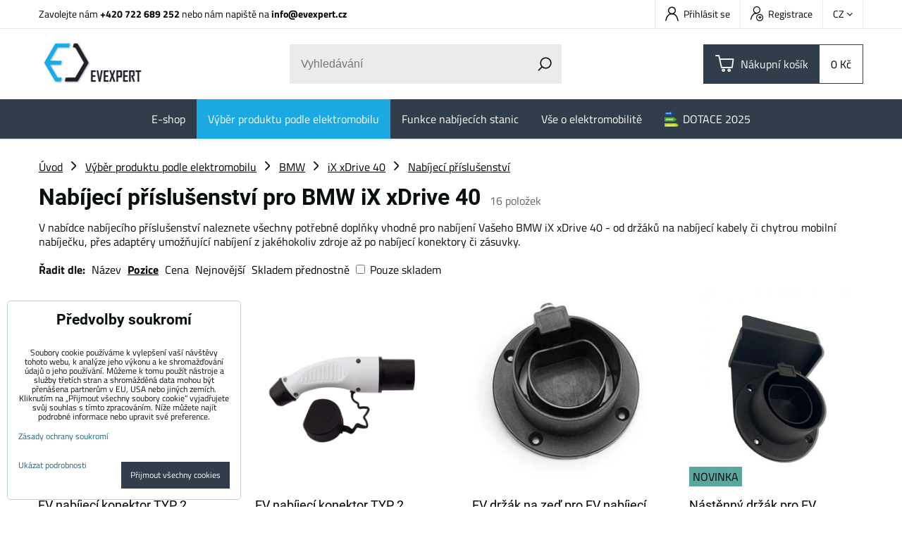

--- FILE ---
content_type: text/html; charset=UTF-8
request_url: https://www.evexpert.cz/c/vyber-produktu-podle-elektromobilu/bmw/ix-xdrive-40/accessories
body_size: 18377
content:
<!DOCTYPE html>
<html lang="cs" class="no-js" data-lssid="2232d3df2505">
    <head>
        <meta charset="utf-8">
                <title>Nabíjecí příslušenství pro Vaše  BMW iX xDrive 40</title>
                    <meta name="description" content="Nabíjecí příslušenství pro Vaše  BMW iX xDrive 40">
                <meta http-equiv="X-UA-Compatible" content="IE=edge,chrome=1">
	<meta name="MobileOptimized" content="width">
        <meta name="viewport" content="width=device-width,minimum-scale=1.0">
         
<script data-privacy-group="script">
var FloxSettings = {
'cartItems': {},'cartProducts': {},'cartType': "slider",'loginType': "slider",'regformType': "slider",'langVer': "" 
}; 
 
</script>
<script data-privacy-group="script">
FloxSettings.img_size = { 'min': "50x50",'small': "120x120",'medium': "440x440",'large': "800x800",'max': "1600x1600",'product_antn': "440x440",'product_detail': "800x800" };
</script>
    <template id="privacy_iframe_info">
    <div class="floxIframeBlockedInfo" data-func-text="Funkční" data-analytic-text="Analytické" data-ad-text="Marketingové" data-nosnippet="1">
    <div class="floxIframeBlockedInfo__common">
        <div class="likeH3">Externí obsah je blokován Volbami soukromí</div>
        <p>Přejete si načíst externí obsah?</p>
    </div>
    <div class="floxIframeBlockedInfo__youtube">
        <div class="likeH3">Videa Youtube jsou blokovány Volbami soukromí</div>
        <p>Přejete si načíst Youtube video?</p>
    </div>
    <div class="floxIframeBlockedInfo__buttons">
        <button class="button floxIframeBlockedInfo__once">Povolit jednou</button>
        <button class="button floxIframeBlockedInfo__always" >Povolit a zapamatovat - souhlas s druhem cookie: </button>
    </div>
    <a class="floxIframeBlockedLink__common" href=""><i class="fa fa-external-link"></i> Otevřít obsah v novém okně</a>
    <a class="floxIframeBlockedLink__youtube" href=""><i class="fa fa-external-link"></i> Otevřít video v novém okně</a>
</div>
</template>
<script type="text/javascript" data-privacy-group="script">
FloxSettings.options={},FloxSettings.options.MANDATORY=1,FloxSettings.options.FUNC=2,FloxSettings.options.ANALYTIC=4,FloxSettings.options.AD=8;
FloxSettings.options.fullConsent=15;FloxSettings.options.maxConsent=15;FloxSettings.options.consent=0,localStorage.getItem("floxConsent")&&(FloxSettings.options.consent=parseInt(localStorage.getItem("floxConsent")));FloxSettings.options.sync=1;FloxSettings.google_consent2_options={},FloxSettings.google_consent2_options.AD_DATA=1,FloxSettings.google_consent2_options.AD_PERSON=2;FloxSettings.google_consent2_options.consent=-1,localStorage.getItem("floxGoogleConsent2")&&(FloxSettings.google_consent2_options.consent=parseInt(localStorage.getItem("floxGoogleConsent2")));const privacyIsYoutubeUrl=function(e){return e.includes("youtube.com/embed")||e.includes("youtube-nocookie.com/embed")},privacyIsGMapsUrl=function(e){return e.includes("google.com/maps/embed")||/maps\.google\.[a-z]{2,3}\/maps/i.test(e)},privacyGetPrivacyGroup=function(e){var t="";if(e.getAttribute("data-privacy-group")?t=e.getAttribute("data-privacy-group"):e.closest("*[data-privacy-group]")&&(t=e.closest("*[data-privacy-group]").getAttribute("data-privacy-group")),"IFRAME"===e.tagName){let r=e.src||"";privacyIsYoutubeUrl(r)&&(e.setAttribute("data-privacy-group","func"),t="func"),privacyIsGMapsUrl(r)&&(e.setAttribute("data-privacy-group","func"),t="func")}return"regular"===t&&(t="script"),t},privacyBlockScriptNode=function(e){e.type="javascript/blocked";let t=function(r){"javascript/blocked"===e.getAttribute("type")&&r.preventDefault(),e.removeEventListener("beforescriptexecute",t)};e.addEventListener("beforescriptexecute",t)},privacyHandleScriptTag=function(e){let t=privacyGetPrivacyGroup(e);if(t){if("script"===t)return;"mandatory"===t||"func"===t&&FloxSettings.options.consent&FloxSettings.options.FUNC||"analytic"===t&&FloxSettings.options.consent&FloxSettings.options.ANALYTIC||"ad"===t&&FloxSettings.options.consent&FloxSettings.options.AD||privacyBlockScriptNode(e)}else FloxSettings.options.allow_unclassified||privacyBlockScriptNode(e)},privacyShowPlaceholder=function(e){let t=privacyGetPrivacyGroup(e);var r=document.querySelector("#privacy_iframe_info").content.cloneNode(!0),i=r.querySelector(".floxIframeBlockedInfo__always");i.textContent=i.textContent+r.firstElementChild.getAttribute("data-"+t+"-text"),r.firstElementChild.setAttribute("data-"+t,"1"),r.firstElementChild.removeAttribute("data-func-text"),r.firstElementChild.removeAttribute("data-analytic-text"),r.firstElementChild.removeAttribute("data-ad-text");let o=e.parentNode.classList.contains("blockYoutube");if(e.style.height){let a=e.style.height,c=e.style.width;e.setAttribute("data-privacy-style-height",a),r.firstElementChild.style.setProperty("--iframe-h",a),r.firstElementChild.style.setProperty("--iframe-w",c),e.style.height="0"}else if(e.getAttribute("height")){let n=e.getAttribute("height").replace("px",""),l=e.getAttribute("width").replace("px","");e.setAttribute("data-privacy-height",n),n.includes("%")?r.firstElementChild.style.setProperty("--iframe-h",n):r.firstElementChild.style.setProperty("--iframe-h",n+"px"),l.includes("%")?r.firstElementChild.style.setProperty("--iframe-w",l):r.firstElementChild.style.setProperty("--iframe-w",l+"px"),e.setAttribute("height",0)}else if(o&&e.parentNode.style.maxHeight){let s=e.parentNode.style.maxHeight,p=e.parentNode.style.maxWidth;r.firstElementChild.style.setProperty("--iframe-h",s),r.firstElementChild.style.setProperty("--iframe-w",p)}let u=e.getAttribute("data-privacy-src")||"";privacyIsYoutubeUrl(u)?(r.querySelector(".floxIframeBlockedInfo__common").remove(),r.querySelector(".floxIframeBlockedLink__common").remove(),r.querySelector(".floxIframeBlockedLink__youtube").setAttribute("href",u.replace("/embed/","/watch?v="))):u?(r.querySelector(".floxIframeBlockedInfo__youtube").remove(),r.querySelector(".floxIframeBlockedLink__youtube").remove(),r.querySelector(".floxIframeBlockedLink__common").setAttribute("href",u)):(r.querySelector(".floxIframeBlockedInfo__once").remove(),r.querySelector(".floxIframeBlockedInfo__youtube").remove(),r.querySelector(".floxIframeBlockedLink__youtube").remove(),r.querySelector(".floxIframeBlockedLink__common").remove(),r.querySelector(".floxIframeBlockedInfo__always").classList.add("floxIframeBlockedInfo__always--reload")),e.parentNode.insertBefore(r,e.nextSibling),o&&e.parentNode.classList.add("blockYoutube--blocked")},privacyHidePlaceholderIframe=function(e){var t=e.nextElementSibling;if(t&&t.classList.contains("floxIframeBlockedInfo")){let r=e.parentNode.classList.contains("blockYoutube");r&&e.parentNode.classList.remove("blockYoutube--blocked"),e.getAttribute("data-privacy-style-height")?e.style.height=e.getAttribute("data-privacy-style-height"):e.getAttribute("data-privacy-height")?e.setAttribute("height",e.getAttribute("data-privacy-height")):e.classList.contains("invisible")&&e.classList.remove("invisible"),t.remove()}},privacyBlockIframeNode=function(e){var t=e.src||"";""===t&&e.getAttribute("data-src")&&(t=e.getAttribute("data-src")),e.setAttribute("data-privacy-src",t),e.removeAttribute("src"),!e.classList.contains("floxNoPrivacyPlaceholder")&&(!e.style.width||parseInt(e.style.width)>200)&&(!e.getAttribute("width")||parseInt(e.getAttribute("width"))>200)&&(!e.style.height||parseInt(e.style.height)>200)&&(!e.getAttribute("height")||parseInt(e.getAttribute("height"))>200)&&(!e.style.display||"none"!==e.style.display)&&(!e.style.visibility||"hidden"!==e.style.visibility)&&privacyShowPlaceholder(e)},privacyHandleIframeTag=function(e){let t=privacyGetPrivacyGroup(e);if(t){if("script"===t||"mandatory"===t)return;if("func"===t&&FloxSettings.options.consent&FloxSettings.options.FUNC)return;if("analytic"===t&&FloxSettings.options.consent&FloxSettings.options.ANALYTIC||"ad"===t&&FloxSettings.options.consent&FloxSettings.options.AD)return;privacyBlockIframeNode(e)}else{if(FloxSettings.options.allow_unclassified)return;privacyBlockIframeNode(e)}},privacyHandleYoutubeGalleryItem=function(e){if(!(FloxSettings.options.consent&FloxSettings.options.FUNC)){var t=e.closest(".gallery").getAttribute("data-preview-height"),r=e.getElementsByTagName("img")[0],i=r.getAttribute("src").replace(t+"/"+t,"800/800");r.classList.contains("flox-lazy-load")&&(i=r.getAttribute("data-src").replace(t+"/"+t,"800/800")),e.setAttribute("data-href",e.getAttribute("href")),e.setAttribute("href",i),e.classList.replace("ytb","ytbNoConsent")}},privacyBlockPrivacyElementNode=function(e){e.classList.contains("floxPrivacyPlaceholder")?(privacyShowPlaceholder(e),e.classList.add("invisible")):e.style.display="none"},privacyHandlePrivacyElementNodes=function(e){let t=privacyGetPrivacyGroup(e);if(t){if("script"===t||"mandatory"===t)return;if("func"===t&&FloxSettings.options.consent&FloxSettings.options.FUNC)return;if("analytic"===t&&FloxSettings.options.consent&FloxSettings.options.ANALYTIC||"ad"===t&&FloxSettings.options.consent&FloxSettings.options.AD)return;privacyBlockPrivacyElementNode(e)}else{if(FloxSettings.options.allow_unclassified)return;privacyBlockPrivacyElementNode(e)}};function privacyLoadScriptAgain(e){var t=document.getElementsByTagName("head")[0],r=document.createElement("script");r.src=e.getAttribute("src"),t.appendChild(r),e.parentElement.removeChild(e)}function privacyExecuteScriptAgain(e){var t=document.getElementsByTagName("head")[0],r=document.createElement("script");r.textContent=e.textContent,t.appendChild(r),e.parentElement.removeChild(e)}function privacyEnableScripts(){document.querySelectorAll('script[type="javascript/blocked"]').forEach(e=>{let t=privacyGetPrivacyGroup(e);(FloxSettings.options.consent&FloxSettings.options.ANALYTIC&&t.includes("analytic")||FloxSettings.options.consent&FloxSettings.options.AD&&t.includes("ad")||FloxSettings.options.consent&FloxSettings.options.FUNC&&t.includes("func"))&&(e.getAttribute("src")?privacyLoadScriptAgain(e):privacyExecuteScriptAgain(e))})}function privacyEnableIframes(){document.querySelectorAll("iframe[data-privacy-src]").forEach(e=>{let t=privacyGetPrivacyGroup(e);if(!(FloxSettings.options.consent&FloxSettings.options.ANALYTIC&&t.includes("analytic")||FloxSettings.options.consent&FloxSettings.options.AD&&t.includes("ad")||FloxSettings.options.consent&FloxSettings.options.FUNC&&t.includes("func")))return;privacyHidePlaceholderIframe(e);let r=e.getAttribute("data-privacy-src");e.setAttribute("src",r),e.removeAttribute("data-privacy-src")})}function privacyEnableYoutubeGalleryItems(){FloxSettings.options.consent&FloxSettings.options.FUNC&&(document.querySelectorAll(".ytbNoConsent").forEach(e=>{e.setAttribute("href",e.getAttribute("data-href")),e.classList.replace("ytbNoConsent","ytb")}),"function"==typeof initGalleryPlugin&&initGalleryPlugin())}function privacyEnableBlockedContent(e,t){document.querySelectorAll(".floxCaptchaCont").length&&(e&FloxSettings.options.FUNC)!=(t&FloxSettings.options.FUNC)?window.location.reload():(privacyEnableScripts(),privacyEnableIframes(),privacyEnableYoutubeGalleryItems(),"function"==typeof FloxSettings.privacyEnableScriptsCustom&&FloxSettings.privacyEnableScriptsCustom())}
function privacyUpdateConsent(){ FloxSettings.gtm&&(gtag("consent","update",{ad_storage:FloxSettings.options.consent&FloxSettings.options.AD?"granted":"denied",analytics_storage:FloxSettings.options.consent&FloxSettings.options.ANALYTIC?"granted":"denied",functionality_storage:FloxSettings.options.consent&FloxSettings.options.FUNC?"granted":"denied",personalization_storage:FloxSettings.options.consent&FloxSettings.options.FUNC?"granted":"denied",security_storage:FloxSettings.options.consent&FloxSettings.options.FUNC?"granted":"denied",ad_user_data:FloxSettings.google_consent2_options.consent>-1&&FloxSettings.google_consent2_options.consent&FloxSettings.google_consent2_options.AD_DATA?"granted":"denied",ad_personalization:FloxSettings.google_consent2_options.consent>-1&&FloxSettings.google_consent2_options.consent&FloxSettings.google_consent2_options.AD_PERSON?"granted":"denied"}),dataLayer.push({cookie_consent:{marketing:FloxSettings.options.consent&FloxSettings.options.AD?"granted":"denied",analytics:FloxSettings.options.consent&FloxSettings.options.ANALYTIC?"granted":"denied"},event:"cookie_consent"}));if(FloxSettings.sklik&&FloxSettings.sklik.active){var e={rtgId:FloxSettings.sklik.seznam_retargeting_id,consent:FloxSettings.options.consent&&FloxSettings.options.consent&FloxSettings.options.ANALYTIC?1:0};"category"===FloxSettings.sklik.pageType?(e.category=FloxSettings.sklik.category,e.pageType=FloxSettings.sklik.pageType):"offerdetail"===FloxSettings.sklik.pagetype&&(e.itemId=FloxSettings.sklik.itemId,e.pageType=FloxSettings.sklik.pageType),window.rc&&window.rc.retargetingHit&&window.rc.retargetingHit(e)}"function"==typeof loadCartFromLS&&"function"==typeof saveCartToLS&&(loadCartFromLS(),saveCartToLS());}
const observer=new MutationObserver(e=>{e.forEach(({addedNodes:e})=>{e.forEach(e=>{if(FloxSettings.options.consent!==FloxSettings.options.maxConsent){if(1===e.nodeType&&"SCRIPT"===e.tagName)return privacyHandleScriptTag(e);if(1===e.nodeType&&"IFRAME"===e.tagName)return privacyHandleIframeTag(e);if(1===e.nodeType&&"A"===e.tagName&&e.classList.contains("ytb"))return privacyHandleYoutubeGalleryItem(e);if(1===e.nodeType&&"SCRIPT"!==e.tagName&&"IFRAME"!==e.tagName&&e.classList.contains("floxPrivacyElement"))return privacyHandlePrivacyElementNodes(e)}1===e.nodeType&&(e.classList.contains("mainPrivacyModal")||e.classList.contains("mainPrivacyBar"))&&(FloxSettings.options.consent>0&&!FloxSettings.options.forceShow&&-1!==FloxSettings.google_consent2_options.consent?e.style.display="none":FloxSettings.options.consent>0&&-1===FloxSettings.google_consent2_options.consent?e.classList.add("hideBWConsentOptions"):-1!==FloxSettings.google_consent2_options.consent&&e.classList.add("hideGC2ConsentOptions"))})})});observer.observe(document.documentElement,{childList:!0,subtree:!0}),document.addEventListener("DOMContentLoaded",function(){observer.disconnect()});const createElementBackup=document.createElement;document.createElement=function(...e){if("script"!==e[0].toLowerCase())return createElementBackup.bind(document)(...e);let n=createElementBackup.bind(document)(...e);return n.setAttribute("data-privacy-group","script"),n};
</script>

<meta name="referrer" content="no-referrer-when-downgrade">


<link rel="canonical" href="https://www.evexpert.cz/c/vyber-produktu-podle-elektromobilu/bmw/ix-xdrive-40/accessories">
    

<meta property="og:title" content="Nabíjecí příslušenství pro Vaše  BMW iX xDrive 40">

<meta property="og:url" content="https://www.evexpert.cz/c/vyber-produktu-podle-elektromobilu/bmw/ix-xdrive-40/accessories">
<meta property="og:description" content="Nabíjecí příslušenství pro Vaše  BMW iX xDrive 40">

<meta name="twitter:card" content="summary_large_image">
<meta name="twitter:title" content="Nabíjecí příslušenství pro Vaše  BMW iX xDrive 40">
<meta name="twitter:description" content="Nabíjecí příslušenství pro Vaše  BMW iX xDrive 40">

    <meta property="og:locale" content="cs_CZ">

    <meta property="og:type" content="website">
                                
        <meta property="og:image" content="https://www.evexpert.cz/resize/e/1200/630/files/graphics-products/dostar---connectors-/type-2-male-socket2020-08-03-16-52-35.jpg"> 
        <meta name="twitter:image" content="https://www.evexpert.cz/resize/e/1200/630/files/graphics-products/dostar---connectors-/type-2-male-socket2020-08-03-16-52-35.jpg">        
        <link href="https://www.evexpert.cz/resize/e/440/440/files/graphics-products/dostar---connectors-/type-2-male-socket2020-08-03-16-52-35.jpg" rel="previewimage">  
    <script data-privacy-group="script" type="application/ld+json">
{
    "@context": "https://schema.org",
    "@type": "WebPage",
    "name": "Nabíjecí příslušenství pro Vaše  BMW iX xDrive 40",
    "description": "Nabíjecí příslušenství pro Vaše  BMW iX xDrive 40",
    "image": "https://www.evexpert.cz/resize/e/440/440/files/graphics-products/dostar---connectors-/type-2-male-socket2020-08-03-16-52-35.jpg"}
</script>
<link rel="alternate" type="application/rss+xml" title="RSS feed pro www.evexpert.cz" href="/e/rss/news">

<link rel="dns-prefetch" href="https://www.byznysweb.cz">
<link rel="preconnect" href="https://www.byznysweb.cz/" crossorigin>
<style type="text/css">
            

@font-face {
  font-family: 'Dosis';
  font-style: normal;
  font-display: swap;
  font-weight: 400;
  src: local(''),
       url('https://www.byznysweb.cz/templates/bw-fonts/dosis-v27-latin-ext_latin-regular.woff2') format('woff2'),
       url('https://www.byznysweb.cz/templates/bw-fonts/dosis-v27-latin-ext_latin-regular.woff') format('woff');
}
/* dosis-700 - latin-ext_latin */
@font-face {
  font-family: 'Dosis';
  font-style: normal;
  font-weight: 700;
  src: local(''),
       url('https://www.byznysweb.cz/templates/bw-fonts/dosis-v27-latin-ext_latin-700.woff2') format('woff2'), /* Chrome 26+, Opera 23+, Firefox 39+ */
       url('https://www.byznysweb.cz/templates/bw-fonts/dosis-v27-latin-ext_latin-700.woff') format('woff'); /* Chrome 6+, Firefox 3.6+, IE 9+, Safari 5.1+ */
}


@font-face {
  font-family: 'Roboto';
  font-style: normal;
  font-display: swap;
  font-weight: 400;
  src: local(''),
       url('https://www.byznysweb.cz/templates/bw-fonts/roboto-v30-latin-ext_latin-regular.woff2') format('woff2'),
       url('https://www.byznysweb.cz/templates/bw-fonts/roboto-v30-latin-ext_latin-regular.woff') format('woff');
}


@font-face {
  font-family: 'Roboto';
  font-style: normal;
  font-display: swap;
  font-weight: 700;
  src: local(''),
       url('https://www.byznysweb.cz/templates/bw-fonts/roboto-v30-latin-ext_latin-700.woff2') format('woff2'),
       url('https://www.byznysweb.cz/templates/bw-fonts/roboto-v30-latin-ext_latin-700.woff') format('woff');
}

@font-face {
  font-family: 'Titillium Web';
  font-style: normal;
  font-display: swap;
  font-weight: 400;
  src: local(''),
       url('https://www.byznysweb.cz/templates/bw-fonts/titillium-web-v15-latin-ext_latin-regular.woff2') format('woff2'),
       url('https://www.byznysweb.cz/templates/bw-fonts/titillium-web-v15-latin-ext_latin-regular.woff') format('woff');
}


@font-face {
  font-family: 'Titillium Web';
  font-style: normal;
  font-display: swap;
  font-weight: 700;
  src: local(''),
       url('https://www.byznysweb.cz/templates/bw-fonts/titillium-web-v15-latin-ext_latin-700.woff2') format('woff2'),
       url('https://www.byznysweb.cz/templates/bw-fonts/titillium-web-v15-latin-ext_latin-700.woff') format('woff');
}
</style>

<link rel="preload" href="/erp-templates/skins/flat/universal/fonts/fontawesome-webfont.woff2" as="font" type="font/woff2" crossorigin>
<link href="/erp-templates/260121142545/universal.css" rel="stylesheet" type="text/css" media="all">  




  
<script data-privacy-group="regular">
    window.dataLayer = window.dataLayer || [];
    function gtag(){ dataLayer.push(arguments); }
    if(FloxSettings.options) {
        if(FloxSettings.options.consent) {
          gtag('consent', 'default', {
              'ad_storage': (FloxSettings.options.consent & FloxSettings.options.AD)?'granted':'denied',
              'analytics_storage': (FloxSettings.options.consent & FloxSettings.options.ANALYTIC)?'granted':'denied',
              'functionality_storage': (FloxSettings.options.consent & FloxSettings.options.FUNC)?'granted':'denied',
              'personalization_storage': (FloxSettings.options.consent & FloxSettings.options.FUNC)?'granted':'denied',
              'security_storage': (FloxSettings.options.consent & FloxSettings.options.FUNC)?'granted':'denied',
              'ad_user_data': ((FloxSettings.google_consent2_options.consent > -1) && FloxSettings.google_consent2_options.consent & FloxSettings.google_consent2_options.AD_DATA)?'granted':'denied',
              'ad_personalization': ((FloxSettings.google_consent2_options.consent > -1) && FloxSettings.google_consent2_options.consent & FloxSettings.google_consent2_options.AD_PERSON)?'granted':'denied'              
          });
          dataLayer.push({ 'cookie_consent': {
            'marketing': (FloxSettings.options.consent & FloxSettings.options.AD)?'granted':'denied',
            'analytics': (FloxSettings.options.consent & FloxSettings.options.ANALYTIC)?'granted':'denied'
          } });
        } else {
          gtag('consent', 'default', {
              'ad_storage': 'denied',
              'analytics_storage': 'denied',
              'functionality_storage': 'denied',
              'personalization_storage': 'denied',
              'security_storage': 'denied',
              'ad_user_data': 'denied',
              'ad_personalization': 'denied'
          });      
          dataLayer.push({ 'cookie_consent': {
            'marketing': 'denied',
            'analytics': 'denied'
            } 
          });    
        }    
    }
    
    dataLayer.push({
        'pageType' : 'category',
        'value': '0',
        'currency': 'CZK',
        'contentIds': []
            });
 
    FloxSettings.currency = 'CZK';
    FloxSettings.gtm = { 'init': true, 'container_id': 'GTM-NSRC2P3', 'page_type': 'category' };
    </script>

    <!-- Google Tag Manager HEAD -->
<script data-privacy-group="regular">(function(w,d,s,l,i){w[l]=w[l]||[];w[l].push({'gtm.start':
new Date().getTime(),event:'gtm.js'});var f=d.getElementsByTagName(s)[0],
j=d.createElement(s),dl=l!='dataLayer'?'&l='+l:'';j.async=true;j.src=
'//www.googletagmanager.com/gtm.js?id='+i+dl;f.parentNode.insertBefore(j,f);
})(window,document,'script','dataLayer','GTM-NSRC2P3');</script>
 
<script data-privacy-group="mandatory">
    FloxSettings.trackerData = {
                    'cartIds': []
            };
    </script> 
    <link rel="shortcut icon" href="/files/ev-expert/favicon-09.png">
    <link rel="icon" href="/files/ev-expert/favicon-09.png?refresh" type="image/x-icon">

		<link rel="stylesheet" href="/templates/flat/style.css?v260121142545">
		<link rel="stylesheet" href="/templates/flat/icofont/style.css">
</head>
<body class="">
    
    <noscript class="noprint">
        <div id="noscript">
            Javascript není prohlížečem podporován nebo je vypnutý. Pro zobrazení stránky tak, jak byla zamýšlena, použijte prohlížeč s podporou JavaScriptu.
            <br>Pomoc: <a href="https://www.enable-javascript.com/" target="_blank">Enable-Javascript.com</a>.
        </div>
    </noscript>
    
    <div class="oCont remodal-bg">
                <header class="logo_bar_top noprint">
            
			
<div class="headertop">
	<div class="iCont flex">
		                        <div id="box-id-top_contact" class="pagebox">
                                                            <div  id="block-1507" class="blockText box blockTextRight">
	                            	    	<div class="userHTMLContent">
		    
		<p>Zavolejte nám <strong><a title="EV Expert telefon" href="tel:+420722689252" target="_blank">+420 722 689 252</a> </strong>nebo nám napiště na <strong><a title="EV Expert email" href="mailto:info@evexpert.cz" target="_blank">info@evexpert.cz</a></strong></p>
	</div>

    	</div>

                             
            </div> 
    
		<div class="headertopRight ml-a flex">
			<div class="htacc rl-hide">
				<ul class="intopheader">
            <li><a class="sliderLoginActivator" href="/e/login"><span class="evicon eicn-user"></span> Přihlásit se</a></li> 
                <li><a class="sliderRegisterActivator" href="/e/account/register"><span class="evicon eicn-users-add"></span> Registrace</a></li>
    </ul>

			</div>
			<div class="htflags">
				    <div class="headerFlagsCont">
		<div class="currentFlag"><span class="currentFlagTitle">CZ</span> <i class="fa fa-angle-down" aria-hidden="true"></i></div>
		<div class="headerFlagsPop">
						<a class="headerFlagLink " href="https://www.evexpert.eu">
				
                <span class="headerFlagLinkTitle">EU</span>
            </a>
						<a class="headerFlagLink " href="/de">
				
                <span class="headerFlagLinkTitle">DE</span>
            </a>
						<a class="headerFlagLink flagLinkCurent" href="https://www.evexpert.cz">
				
                <span class="headerFlagLinkTitle">CZ</span>
            </a>
						<a class="headerFlagLink " href="https://www.evexpert.sk">
				
                <span class="headerFlagLinkTitle">SK</span>
            </a>
						<a class="headerFlagLink " href="https://www.evexpert.es">
				
                <span class="headerFlagLinkTitle">ES</span>
            </a>
					</div>
	</div>

			</div>
		</div>
	</div>
</div>
<div class="headermain">
	<div class="iCont headermainCont flex f-wrap m-f-nw ai-c">
		<div class="hlogo">
			<a class="imglogo" href="/"><img src="/files/design/loga/logo.png" template-warning="file not static!" alt="Logo"></a>		</div>
		<div class="hsearch">
			    <form action="/e/search" method="get" class="siteSearchForm">
        <div class="siteSearchCont">
            <label> 
                <span>Vyhledávání</span>
                <input data-pages="Stránky" data-products="Produkty" data-categories="Kategorie" data-news="Novinky" data-brands="Výrobce"
                       class="siteSearchInput" id="small-search" 
                       placeholder="Vyhledávání" name="word" type="text" value=""></label>
                <button type="submit"><span class="invisible">Hledat</span><i class="fa fa-search"></i></button>
        </div>
            </form>

		</div>
		<div class="hactions flex ai-c">
			<div class="haction m-hide">
				<a href="/e/search" class="hactionlink searchactivator" title="Vyhledávání">
					<span class="evicon eicn-search"></span>
				</a>
			</div>
			<div class="haction hacc l-hide">
									<a href="/e/login" class="hactionlink sliderLoginActivator" title="Přihlásit se">
						<span class="evicon eicn-user"></span>
					</a>
							</div>
			<div class="haction hcart">
				            
            <a class="smallCart  sliderCartActivator" href="/e/cart/index">
            <span class="evicon eicn-cart"></span>
            <span class="smallCartTitleText rl-hide">Nákupní košík</span>
			<div class="smallCartTotalCont rm-hide">
				<span class="smallCartTotal smallCartPrice">0 Kč</span>
			</div>
			<span class="smallCartItems inmaction buttonCartInvisible invisible">0</span>
        </a>
    
			</div>
			<div class="haction l-hide">
				<a href="#" class="menuactivator hactionlink">
					<i class="fa fa-bars" aria-hidden="true"></i>
				</a>
			</div>
		</div>
	</div>
	<div class="hmenu rl-hide">
		<div class="iCont">
			<div id="box-id-mainnav" class="pagebox">
                                                        
<nav class="mainmenu custommainmenu">
	<ul class="mainmenuitems">
											
																																			
						<li class="mmenuItem">
				<a class="mmenuLink" href="/c/e-shop">
										<span>E-shop</span>
											<i class="custommenusubactivator menuChevron fa fa-angle-down l-hide"></i>
									</a>
									<ul class="cmgroupsub">
								<li class="msubMenuItem level1 ">
															<a href="/c/e-shop/ac-mobilni-nabijecky" class="msubMenuLinkImg rl-hide">
						<img class="cgroupImage"
						src="/resize/e/70/70/files/design/ikonky/ikonky---eshop/big-prenosne-nabijecky.jpg" alt="Přenosné nabíjecí stanice">
					</a>
										<div class="msubMenuItemInner">
											<a href="/c/e-shop/ac-mobilni-nabijecky" class="msubMenuLink">
							Přenosné nabíjecí stanice pro elektromobily						</a>
																</div>
									</li>
								<li class="msubMenuItem level1 ">
															<a href="/c/e-shop/ac-nabijeci-stanice" class="msubMenuLinkImg rl-hide">
						<img class="cgroupImage"
						src="/resize/e/70/70/files/design/ikonky/ikonky---eshop/big-nabijeci-stanice.jpg" alt="AC Nabíjecí stanice pro elektromobily s výkonem až 2x22 kW">
					</a>
										<div class="msubMenuItemInner">
											<a href="/c/e-shop/ac-nabijeci-stanice" class="msubMenuLink">
							AC nabíjecí stanice pro elektromobily						</a>
																</div>
									</li>
								<li class="msubMenuItem level1 ">
															<a href="/c/e-shop/dc-rychlo-dobijeci-stanice" class="msubMenuLinkImg rl-hide">
						<img class="cgroupImage"
						src="/resize/e/70/70/files/design/ikonky/ikonky---eshop/big-dc-nabijeci-stanice.jpg" alt="DC rychlonabíjecí stanice od EV Expert">
					</a>
										<div class="msubMenuItemInner">
											<a href="/c/e-shop/dc-rychlo-dobijeci-stanice" class="msubMenuLink">
							DC rychlonabíjecí stanice						</a>
																</div>
									</li>
								<li class="msubMenuItem level1 ">
															<a href="/c/e-shop/nabijeci-kabely-pro-elektromobily" class="msubMenuLinkImg rl-hide">
						<img class="cgroupImage"
						src="/resize/e/70/70/files/design/ikonky/ikonky---eshop/big-nabijeci-kabely.jpg" alt=" Nabíjecí kabely pro vaše e-auto | EV Expert ">
					</a>
										<div class="msubMenuItemInner">
											<a href="/c/e-shop/nabijeci-kabely-pro-elektromobily" class="msubMenuLink">
							Nabíjecí kabely						</a>
																</div>
									</li>
								<li class="msubMenuItem level1 ">
															<a href="/c/e-shop/nabijeci-ev-adaptery" class="msubMenuLinkImg rl-hide">
						<img class="cgroupImage"
						src="/resize/e/70/70/files/design/ikonky/ikonky---eshop/big-adaptery-t1---t2.jpg" alt="EV nabíjecí adaptéry T1 &amp; T2 pro váš elektromobil">
					</a>
										<div class="msubMenuItemInner">
											<a href="/c/e-shop/nabijeci-ev-adaptery" class="msubMenuLink">
							EV adaptéry TYP1 <-> TYP 2						</a>
																</div>
									</li>
								<li class="msubMenuItem level1 ">
															<a href="/c/e-shop/adaptery-schuko-cee" class="msubMenuLinkImg rl-hide">
						<img class="cgroupImage"
						src="/resize/e/70/70/files/design/ikonky/ikonky---eshop/new-adaptery.jpg" alt="Adaptéry SCHUKO &amp; CEE pro elektromobily">
					</a>
										<div class="msubMenuItemInner">
											<a href="/c/e-shop/adaptery-schuko-cee" class="msubMenuLink">
							Adaptéry SCHUKO & CEE						</a>
																</div>
									</li>
								<li class="msubMenuItem level1 ">
															<a href="/c/e-shop/ev-nabijeci-konektory-a-zasuvky" class="msubMenuLinkImg rl-hide">
						<img class="cgroupImage"
						src="/resize/e/70/70/files/design/ikonky/ikonky---eshop/big-nabijeci-konektory.jpg" alt="EV nabíjecí konektory a zásuvky pro elektromobily ">
					</a>
										<div class="msubMenuItemInner">
											<a href="/c/e-shop/ev-nabijeci-konektory-a-zasuvky" class="msubMenuLink">
							EV nabíjecí konektory a zásuvky						</a>
																</div>
									</li>
								<li class="msubMenuItem level1 ">
															<a href="/c/e-shop/prislusenstvi-kabelu-a-ochrana-obvodu" class="msubMenuLinkImg rl-hide">
						<img class="cgroupImage"
						src="/resize/e/70/70/files/design/ikonky/ikonky---eshop/electricity-meters.jpg" alt="Elektroinstalační příslušenství">
					</a>
										<div class="msubMenuItemInner">
											<a href="/c/e-shop/prislusenstvi-kabelu-a-ochrana-obvodu" class="msubMenuLink">
							Elektroinstalační příslušenství						</a>
																</div>
									</li>
								<li class="msubMenuItem level1 last">
															<a href="/c/e-shop/prislusenstvi" class="msubMenuLinkImg rl-hide">
						<img class="cgroupImage"
						src="/resize/e/70/70/files/design/ikonky/ikonky---eshop/male---bez-popisku/small-elektroinstalacni-prislusenstvi.jpg" alt=" Příslušenství nejen pro váš elektromobil ">
					</a>
										<div class="msubMenuItemInner">
											<a href="/c/e-shop/prislusenstvi" class="msubMenuLink">
							Ostatní příslušenství						</a>
																</div>
									</li>
							</ul>
							</li>
														
						
						<li class="mmenuItem">
				<a class="mmenuLink select" href="/c/vyber-produktu-podle-elektromobilu">
										<span>Výběr produktu podle elektromobilu</span>
									</a>
							</li>
														
																																			
						<li class="mmenuItem">
				<a class="mmenuLink" href="/eshop/byznys-reseni/nabijeci-stanice">
										<span>Funkce nabíjecích stanic</span>
									</a>
							</li>
														
																																			
						<li class="mmenuItem">
				<a class="mmenuLink" href="/eshop/znalostni-centrum">
										<span>Vše o elektromobilitě</span>
											<i class="custommenusubactivator menuChevron fa fa-angle-down l-hide"></i>
									</a>
									<ul class="cmgroupsub">
								<li class="msubMenuItem level1 ">
															<a href="/eshop/znalostni-centrum/naklady-na-provoz-a-udrzbu-elektromobilu" class="msubMenuLinkImg rl-hide">
						<img class="cgroupImage"
						src="/resize/e/70/70/files/design/ikonky/ikonky---eshop/male---bez-popisku/provoz-a-udrzba.jpg" alt="Náklady na provoz a údržbu elektromobilu">
					</a>
										<div class="msubMenuItemInner">
											<a href="/eshop/znalostni-centrum/naklady-na-provoz-a-udrzbu-elektromobilu" class="msubMenuLink">
							Náklady na provoz a údržbu elektromobilu						</a>
																</div>
									</li>
								<li class="msubMenuItem level1 ">
															<a href="/eshop/znalostni-centrum/podle-ceho-vybrat-nabijeci-stanici" class="msubMenuLinkImg rl-hide">
						<img class="cgroupImage"
						src="/resize/e/70/70/files/design/ikonky/ikonky---eshop/male---bez-popisku/podle-ceho-vybrat-nabijeci-stanici.jpg" alt="Podle čeho vybrat nabíjecí stanici">
					</a>
										<div class="msubMenuItemInner">
											<a href="/eshop/znalostni-centrum/podle-ceho-vybrat-nabijeci-stanici" class="msubMenuLink">
							Podle čeho vybrat nabíjecí stanici						</a>
																</div>
									</li>
								<li class="msubMenuItem level1 ">
															<a href="/eshop/znalostni-centrum/sit-nabijecich-stanic" class="msubMenuLinkImg rl-hide">
						<img class="cgroupImage"
						src="/resize/e/70/70/files/design/ikonky/ikonky---eshop/male---bez-popisku/sit-nabijecich-stanic.jpg" alt="Síť nabíjecích stanic">
					</a>
										<div class="msubMenuItemInner">
											<a href="/eshop/znalostni-centrum/sit-nabijecich-stanic" class="msubMenuLink">
							Síť nabíjecích stanic						</a>
																</div>
									</li>
								<li class="msubMenuItem level1 ">
															<a href="/eshop/znalostni-centrum/typy-konektoru-pro-nabijeni-ev-ve-svete" class="msubMenuLinkImg rl-hide">
						<img class="cgroupImage"
						src="/resize/e/70/70/files/design/ikonky/ikonky---eshop/male---bez-popisku/typy-konektoruu-pro-nabijeni-ve-svete.jpg" alt="Typy konektorů pro nabíjení EV ve světě">
					</a>
										<div class="msubMenuItemInner">
											<a href="/eshop/znalostni-centrum/typy-konektoru-pro-nabijeni-ev-ve-svete" class="msubMenuLink">
							Typy konektorů pro nabíjení EV ve světě						</a>
																</div>
									</li>
								<li class="msubMenuItem level1 ">
															<a href="/eshop/znalostni-centrum/elektromobily-a-jejich-baterie" class="msubMenuLinkImg rl-hide">
						<img class="cgroupImage"
						src="/resize/e/70/70/files/design/ikonky/ikonky---eshop/male---bez-popisku/elektromobily-a-jejich-baterie.jpg" alt="">
					</a>
										<div class="msubMenuItemInner">
											<a href="/eshop/znalostni-centrum/elektromobily-a-jejich-baterie" class="msubMenuLink">
							Elektromobily a jejich baterie						</a>
																</div>
									</li>
								<li class="msubMenuItem level1 ">
															<a href="/eshop/znalostni-centrum/palubni-nabijecka-elektromobilu" class="msubMenuLinkImg rl-hide">
						<img class="cgroupImage"
						src="/resize/e/70/70/files/design/ikonky/ikonky---eshop/male---bez-popisku/palubni-nabijecka-elektromobilu.jpg" alt="">
					</a>
										<div class="msubMenuItemInner">
											<a href="/eshop/znalostni-centrum/palubni-nabijecka-elektromobilu" class="msubMenuLink">
							Palubní nabíječka elektromobilů						</a>
																</div>
									</li>
								<li class="msubMenuItem level1 ">
															<a href="/eshop/znalostni-centrum/vyhody-pro-elektromobily-v-cr-a-v-evrope" class="msubMenuLinkImg rl-hide">
						<img class="cgroupImage"
						src="/resize/e/70/70/files/design/ikonky/ikonky---eshop/male---bez-popisku/benefity.jpg" alt="Benefity pro elektromobily v ČR a v Evropě">
					</a>
										<div class="msubMenuItemInner">
											<a href="/eshop/znalostni-centrum/vyhody-pro-elektromobily-v-cr-a-v-evrope" class="msubMenuLink">
							Benefity pro elektromobily v ČR a v Evropě						</a>
																</div>
									</li>
								<li class="msubMenuItem level1 ">
															<a href="/eshop/znalostni-centrum/bms" class="msubMenuLinkImg rl-hide">
						<img class="cgroupImage"
						src="/resize/e/70/70/files/design/ikonky/ikonky---eshop/male---bez-popisku/system-spravy-baterie.jpg" alt="Systém správy baterie elektrických vozidel">
					</a>
										<div class="msubMenuItemInner">
											<a href="/eshop/znalostni-centrum/bms" class="msubMenuLink">
							Systém správy baterie						</a>
																</div>
									</li>
								<li class="msubMenuItem level1 last">
															<a href="/eshop/znalostni-centrum/ac-dc-nabijeni" class="msubMenuLinkImg rl-hide">
						<img class="cgroupImage"
						src="/resize/e/70/70/files/design/ikonky/ikonky---eshop/male---bez-popisku/ac-dc-nabijeni.jpg" alt="AC / DC nabíjení, zjistěte jaký je rozdíl. ">
					</a>
										<div class="msubMenuItemInner">
											<a href="/eshop/znalostni-centrum/ac-dc-nabijeni" class="msubMenuLink">
							AC / DC nabíjení u elektromobilů a jejich rozdíl						</a>
																</div>
									</li>
							</ul>
							</li>
														
						
						<li class="mmenuItem">
				<a class="mmenuLink" href="https://www.evexpert.cz/n/dotace-na-nabijeci-stanice-2022">
											                                <i class="navIcon navIconImg fa-fw">
                    <img src="/resize/k/25/25/files/logo-zelena-usporam.png" alt="Ikona"> 
            </i>

																<span>DOTACE 2025</span>
									</a>
							</li>
						</ul>
</nav>

                             
            </div>
			
		</div>
	</div>
</div>

<div class="mmenu mobileMenuCont l-hide">
	<div class="mmenuoverlay"></div>
	<div class="mobileMenuStatic mmenuCont">
		<div class="menuHeaderLine forMobile">
			Menu
			<span class="closemenutoggler">×</span>
		</div>
		<div id="box-id-mainnav" class="pagebox">
                                                        
<nav class="mainmenu custommainmenu">
	<ul class="mainmenuitems">
											
																																			
						<li class="mmenuItem">
				<a class="mmenuLink" href="/c/e-shop">
										<span>E-shop</span>
											<i class="custommenusubactivator menuChevron fa fa-angle-down l-hide"></i>
									</a>
									<ul class="cmgroupsub">
								<li class="msubMenuItem level1 ">
															<a href="/c/e-shop/ac-mobilni-nabijecky" class="msubMenuLinkImg rl-hide">
						<img class="cgroupImage"
						src="/resize/e/70/70/files/design/ikonky/ikonky---eshop/big-prenosne-nabijecky.jpg" alt="Přenosné nabíjecí stanice">
					</a>
										<div class="msubMenuItemInner">
											<a href="/c/e-shop/ac-mobilni-nabijecky" class="msubMenuLink">
							Přenosné nabíjecí stanice pro elektromobily						</a>
																</div>
									</li>
								<li class="msubMenuItem level1 ">
															<a href="/c/e-shop/ac-nabijeci-stanice" class="msubMenuLinkImg rl-hide">
						<img class="cgroupImage"
						src="/resize/e/70/70/files/design/ikonky/ikonky---eshop/big-nabijeci-stanice.jpg" alt="AC Nabíjecí stanice pro elektromobily s výkonem až 2x22 kW">
					</a>
										<div class="msubMenuItemInner">
											<a href="/c/e-shop/ac-nabijeci-stanice" class="msubMenuLink">
							AC nabíjecí stanice pro elektromobily						</a>
																</div>
									</li>
								<li class="msubMenuItem level1 ">
															<a href="/c/e-shop/dc-rychlo-dobijeci-stanice" class="msubMenuLinkImg rl-hide">
						<img class="cgroupImage"
						src="/resize/e/70/70/files/design/ikonky/ikonky---eshop/big-dc-nabijeci-stanice.jpg" alt="DC rychlonabíjecí stanice od EV Expert">
					</a>
										<div class="msubMenuItemInner">
											<a href="/c/e-shop/dc-rychlo-dobijeci-stanice" class="msubMenuLink">
							DC rychlonabíjecí stanice						</a>
																</div>
									</li>
								<li class="msubMenuItem level1 ">
															<a href="/c/e-shop/nabijeci-kabely-pro-elektromobily" class="msubMenuLinkImg rl-hide">
						<img class="cgroupImage"
						src="/resize/e/70/70/files/design/ikonky/ikonky---eshop/big-nabijeci-kabely.jpg" alt=" Nabíjecí kabely pro vaše e-auto | EV Expert ">
					</a>
										<div class="msubMenuItemInner">
											<a href="/c/e-shop/nabijeci-kabely-pro-elektromobily" class="msubMenuLink">
							Nabíjecí kabely						</a>
																</div>
									</li>
								<li class="msubMenuItem level1 ">
															<a href="/c/e-shop/nabijeci-ev-adaptery" class="msubMenuLinkImg rl-hide">
						<img class="cgroupImage"
						src="/resize/e/70/70/files/design/ikonky/ikonky---eshop/big-adaptery-t1---t2.jpg" alt="EV nabíjecí adaptéry T1 &amp; T2 pro váš elektromobil">
					</a>
										<div class="msubMenuItemInner">
											<a href="/c/e-shop/nabijeci-ev-adaptery" class="msubMenuLink">
							EV adaptéry TYP1 <-> TYP 2						</a>
																</div>
									</li>
								<li class="msubMenuItem level1 ">
															<a href="/c/e-shop/adaptery-schuko-cee" class="msubMenuLinkImg rl-hide">
						<img class="cgroupImage"
						src="/resize/e/70/70/files/design/ikonky/ikonky---eshop/new-adaptery.jpg" alt="Adaptéry SCHUKO &amp; CEE pro elektromobily">
					</a>
										<div class="msubMenuItemInner">
											<a href="/c/e-shop/adaptery-schuko-cee" class="msubMenuLink">
							Adaptéry SCHUKO & CEE						</a>
																</div>
									</li>
								<li class="msubMenuItem level1 ">
															<a href="/c/e-shop/ev-nabijeci-konektory-a-zasuvky" class="msubMenuLinkImg rl-hide">
						<img class="cgroupImage"
						src="/resize/e/70/70/files/design/ikonky/ikonky---eshop/big-nabijeci-konektory.jpg" alt="EV nabíjecí konektory a zásuvky pro elektromobily ">
					</a>
										<div class="msubMenuItemInner">
											<a href="/c/e-shop/ev-nabijeci-konektory-a-zasuvky" class="msubMenuLink">
							EV nabíjecí konektory a zásuvky						</a>
																</div>
									</li>
								<li class="msubMenuItem level1 ">
															<a href="/c/e-shop/prislusenstvi-kabelu-a-ochrana-obvodu" class="msubMenuLinkImg rl-hide">
						<img class="cgroupImage"
						src="/resize/e/70/70/files/design/ikonky/ikonky---eshop/electricity-meters.jpg" alt="Elektroinstalační příslušenství">
					</a>
										<div class="msubMenuItemInner">
											<a href="/c/e-shop/prislusenstvi-kabelu-a-ochrana-obvodu" class="msubMenuLink">
							Elektroinstalační příslušenství						</a>
																</div>
									</li>
								<li class="msubMenuItem level1 last">
															<a href="/c/e-shop/prislusenstvi" class="msubMenuLinkImg rl-hide">
						<img class="cgroupImage"
						src="/resize/e/70/70/files/design/ikonky/ikonky---eshop/male---bez-popisku/small-elektroinstalacni-prislusenstvi.jpg" alt=" Příslušenství nejen pro váš elektromobil ">
					</a>
										<div class="msubMenuItemInner">
											<a href="/c/e-shop/prislusenstvi" class="msubMenuLink">
							Ostatní příslušenství						</a>
																</div>
									</li>
							</ul>
							</li>
														
						
						<li class="mmenuItem">
				<a class="mmenuLink select" href="/c/vyber-produktu-podle-elektromobilu">
										<span>Výběr produktu podle elektromobilu</span>
									</a>
							</li>
														
																																			
						<li class="mmenuItem">
				<a class="mmenuLink" href="/eshop/byznys-reseni/nabijeci-stanice">
										<span>Funkce nabíjecích stanic</span>
									</a>
							</li>
														
																																			
						<li class="mmenuItem">
				<a class="mmenuLink" href="/eshop/znalostni-centrum">
										<span>Vše o elektromobilitě</span>
											<i class="custommenusubactivator menuChevron fa fa-angle-down l-hide"></i>
									</a>
									<ul class="cmgroupsub">
								<li class="msubMenuItem level1 ">
															<a href="/eshop/znalostni-centrum/naklady-na-provoz-a-udrzbu-elektromobilu" class="msubMenuLinkImg rl-hide">
						<img class="cgroupImage"
						src="/resize/e/70/70/files/design/ikonky/ikonky---eshop/male---bez-popisku/provoz-a-udrzba.jpg" alt="Náklady na provoz a údržbu elektromobilu">
					</a>
										<div class="msubMenuItemInner">
											<a href="/eshop/znalostni-centrum/naklady-na-provoz-a-udrzbu-elektromobilu" class="msubMenuLink">
							Náklady na provoz a údržbu elektromobilu						</a>
																</div>
									</li>
								<li class="msubMenuItem level1 ">
															<a href="/eshop/znalostni-centrum/podle-ceho-vybrat-nabijeci-stanici" class="msubMenuLinkImg rl-hide">
						<img class="cgroupImage"
						src="/resize/e/70/70/files/design/ikonky/ikonky---eshop/male---bez-popisku/podle-ceho-vybrat-nabijeci-stanici.jpg" alt="Podle čeho vybrat nabíjecí stanici">
					</a>
										<div class="msubMenuItemInner">
											<a href="/eshop/znalostni-centrum/podle-ceho-vybrat-nabijeci-stanici" class="msubMenuLink">
							Podle čeho vybrat nabíjecí stanici						</a>
																</div>
									</li>
								<li class="msubMenuItem level1 ">
															<a href="/eshop/znalostni-centrum/sit-nabijecich-stanic" class="msubMenuLinkImg rl-hide">
						<img class="cgroupImage"
						src="/resize/e/70/70/files/design/ikonky/ikonky---eshop/male---bez-popisku/sit-nabijecich-stanic.jpg" alt="Síť nabíjecích stanic">
					</a>
										<div class="msubMenuItemInner">
											<a href="/eshop/znalostni-centrum/sit-nabijecich-stanic" class="msubMenuLink">
							Síť nabíjecích stanic						</a>
																</div>
									</li>
								<li class="msubMenuItem level1 ">
															<a href="/eshop/znalostni-centrum/typy-konektoru-pro-nabijeni-ev-ve-svete" class="msubMenuLinkImg rl-hide">
						<img class="cgroupImage"
						src="/resize/e/70/70/files/design/ikonky/ikonky---eshop/male---bez-popisku/typy-konektoruu-pro-nabijeni-ve-svete.jpg" alt="Typy konektorů pro nabíjení EV ve světě">
					</a>
										<div class="msubMenuItemInner">
											<a href="/eshop/znalostni-centrum/typy-konektoru-pro-nabijeni-ev-ve-svete" class="msubMenuLink">
							Typy konektorů pro nabíjení EV ve světě						</a>
																</div>
									</li>
								<li class="msubMenuItem level1 ">
															<a href="/eshop/znalostni-centrum/elektromobily-a-jejich-baterie" class="msubMenuLinkImg rl-hide">
						<img class="cgroupImage"
						src="/resize/e/70/70/files/design/ikonky/ikonky---eshop/male---bez-popisku/elektromobily-a-jejich-baterie.jpg" alt="">
					</a>
										<div class="msubMenuItemInner">
											<a href="/eshop/znalostni-centrum/elektromobily-a-jejich-baterie" class="msubMenuLink">
							Elektromobily a jejich baterie						</a>
																</div>
									</li>
								<li class="msubMenuItem level1 ">
															<a href="/eshop/znalostni-centrum/palubni-nabijecka-elektromobilu" class="msubMenuLinkImg rl-hide">
						<img class="cgroupImage"
						src="/resize/e/70/70/files/design/ikonky/ikonky---eshop/male---bez-popisku/palubni-nabijecka-elektromobilu.jpg" alt="">
					</a>
										<div class="msubMenuItemInner">
											<a href="/eshop/znalostni-centrum/palubni-nabijecka-elektromobilu" class="msubMenuLink">
							Palubní nabíječka elektromobilů						</a>
																</div>
									</li>
								<li class="msubMenuItem level1 ">
															<a href="/eshop/znalostni-centrum/vyhody-pro-elektromobily-v-cr-a-v-evrope" class="msubMenuLinkImg rl-hide">
						<img class="cgroupImage"
						src="/resize/e/70/70/files/design/ikonky/ikonky---eshop/male---bez-popisku/benefity.jpg" alt="Benefity pro elektromobily v ČR a v Evropě">
					</a>
										<div class="msubMenuItemInner">
											<a href="/eshop/znalostni-centrum/vyhody-pro-elektromobily-v-cr-a-v-evrope" class="msubMenuLink">
							Benefity pro elektromobily v ČR a v Evropě						</a>
																</div>
									</li>
								<li class="msubMenuItem level1 ">
															<a href="/eshop/znalostni-centrum/bms" class="msubMenuLinkImg rl-hide">
						<img class="cgroupImage"
						src="/resize/e/70/70/files/design/ikonky/ikonky---eshop/male---bez-popisku/system-spravy-baterie.jpg" alt="Systém správy baterie elektrických vozidel">
					</a>
										<div class="msubMenuItemInner">
											<a href="/eshop/znalostni-centrum/bms" class="msubMenuLink">
							Systém správy baterie						</a>
																</div>
									</li>
								<li class="msubMenuItem level1 last">
															<a href="/eshop/znalostni-centrum/ac-dc-nabijeni" class="msubMenuLinkImg rl-hide">
						<img class="cgroupImage"
						src="/resize/e/70/70/files/design/ikonky/ikonky---eshop/male---bez-popisku/ac-dc-nabijeni.jpg" alt="AC / DC nabíjení, zjistěte jaký je rozdíl. ">
					</a>
										<div class="msubMenuItemInner">
											<a href="/eshop/znalostni-centrum/ac-dc-nabijeni" class="msubMenuLink">
							AC / DC nabíjení u elektromobilů a jejich rozdíl						</a>
																</div>
									</li>
							</ul>
							</li>
														
						
						<li class="mmenuItem">
				<a class="mmenuLink" href="https://www.evexpert.cz/n/dotace-na-nabijeci-stanice-2022">
											                                <i class="navIcon navIconImg fa-fw">
                    <img src="/resize/k/25/25/files/logo-zelena-usporam.png" alt="Ikona"> 
            </i>

																<span>DOTACE 2025</span>
									</a>
							</li>
						</ul>
</nav>

                             
            </div>
		
	</div>
</div>

        </header>
														
					                                    <div id="main" class="basic">
                <div class="iCont clear">
                    <div id="content" class="mainColumn">
        <div id="product-list-c8677" class="productList" 
     data-use-block="0" data-category-id="8677" data-category-title="Nabíjecí příslušenství"
     data-playlist-8677="79286674"     data-type="grid" 
     data-per-page="12" 
     data-pagination-limit="12" data-order-by="position" data-order-desc="0" 
     data-page="0" data-variant-filter="0" 
     data-continue-loading="10" 
     data-continue-loading-count="10"
      data-in-stock="0"     >
        <div class="boxNP">
					<div class="boxHeader boxRow">
				<ul class="breadcrumbs" itemscope itemtype="https://schema.org/BreadcrumbList">
    <li>
        <a href="/">
            <span>Úvod</span>
        </a>         
    </li>
        
        <li itemprop="itemListElement" itemscope itemtype="https://schema.org/ListItem">
            <i class="fa fa-caret-right"></i>
            <a href="/c/vyber-produktu-podle-elektromobilu" itemprop="item">
                <span itemprop="name">Výběr produktu podle elektromobilu</span>
            </a>
            <meta itemprop="position" content="1">            
        </li>
        
        <li itemprop="itemListElement" itemscope itemtype="https://schema.org/ListItem">
            <i class="fa fa-caret-right"></i>
            <a href="/c/vyber-produktu-podle-elektromobilu/bmw" itemprop="item">
                <span itemprop="name">BMW</span>
            </a>
            <meta itemprop="position" content="2">            
        </li>
        
        <li itemprop="itemListElement" itemscope itemtype="https://schema.org/ListItem">
            <i class="fa fa-caret-right"></i>
            <a href="/c/vyber-produktu-podle-elektromobilu/bmw/ix-xdrive-40" itemprop="item">
                <span itemprop="name">iX xDrive 40</span>
            </a>
            <meta itemprop="position" content="3">            
        </li>
        
        <li itemprop="itemListElement" itemscope itemtype="https://schema.org/ListItem">
            <i class="fa fa-caret-right"></i>
            <a href="/c/vyber-produktu-podle-elektromobilu/bmw/ix-xdrive-40/accessories" itemprop="item">
                <span itemprop="name">Nabíjecí příslušenství</span>
            </a>
            <meta itemprop="position" content="4">            
        </li>
    </ul>
			</div>
		        			            <div class="productListTitleCont boxRow clear">
                                                            <h1 class="productListTitle">
                                                            Nabíjecí příslušenství pro BMW iX xDrive 40
                                                    </h1>
                                         
                    <p class="productListCount">
                        <span class="productCount">16</span> 
                        <span class="productCountWord">položek</span>
                    </p>
                                                </div>
			            <div class="boxRow clear">                
                    
                    	<div class="userHTMLContent productListDescription">
		    
		<p>V nabídce nabíjecího příslušenství naleznete všechny potřebné doplňky vhodné pro nabíjení Vašeho BMW iX xDrive 40 - od držáků na nabíjecí kabely či chytrou mobilní nabíječku, přes adaptéry umožňující nabíjení z jakéhokoliv zdroje až po nabíjecí konektory či zásuvky.</p>
	</div>
 
                            </div> 
            </div>
    
    
     
        <form action="" method="get" class="productListFilterForm">
    <div class="boxNP productListFilter">  
            <div class="floxTabsCont" id="tabs-c8677">
            <ul class="floxTabs">
                                                            </ul>
                                            </div>
     
    
		<div class="productListMainControls2 clear noprint flex f-wrap ai-c">
			<div class="controlViewSortLinks">
				<span class="controlViewSortSelectText2">Řadit dle:</span>
								<a data-srt="title" data-dsc="0"  href="?id=product-list-c8677&view_count=12&view_sort=title">Název</a>
				<a data-srt="position" data-dsc="0"  class="actived" href="?id=product-list-c8677&view_count=12&view_sort=position">Pozice</a>
									<a data-srt="price" data-dsc="0"  href="?id=product-list-c8677&view_count=12&view_sort=price">Cena</a>
												<a data-srt="age" data-dsc="0"  href="?id=product-list-c8677&view_count=12&view_sort=age">Nejnovější</a>
									<a data-srt="stock" data-dsc="0"  href="?id=product-list-c8677&view_count=12&view_sort=stock">Skladem přednostně</a>
											</div>
							<div class="controlOnlyInStock2">
					<label>
						<input type="checkbox" name="view_in_stock" value="1" >
						<span>Pouze skladem</span>
					</label>
				</div>
					</div>
    </div>
</form>

        <div class="boxNP">                  
            <div class="products clear
          "
     data-productlist-empty-filter-text="Žádný výrobek neodpovídá aktuálnímu filtru." data-productlist-empty-text=" V této kategorii nejsou žádné výrobky.">
    <div class="productsLoadingOverlay"></div>
        <ul class="productListFGrid columns3 clear" data-column-count="3">
                <li class="productListFGridItem productListItemJS" data-href="/p/196/ev-nabijeci-konektor-samice-typ2-32a" data-pid="196">
	<div class="productListFGridImage">
        <a class="linkImage productListLink" href="/p/196/ev-nabijeci-konektor-samice-typ2-32a">
            
            
<noscript>
    <img src="/resize/eq/300/400/files/products/konektory-zasuvky/type2-plug-clear-%281%29.png" 
         alt="EV nabíjecí konektor TYP 2 samice (strana do auta) 32A - 22kW"
        title="EV nabíjecí konektor TYP 2 samice (strana do auta) 32A - 22kW"                     >        
</noscript>
<img src="/erp-templates/skins/flat/universal/img/loading.svg"
     data-src="/resize/eq/300/400/files/products/konektory-zasuvky/type2-plug-clear-%281%29.png" 
     alt="EV nabíjecí konektor TYP 2 samice (strana do auta) 32A - 22kW"
     title="EV nabíjecí konektor TYP 2 samice (strana do auta) 32A - 22kW"     class="flox-lazy-load"               >

			
        </a>
		    </div>
    <div class="productListFGridText">
        <h3 class="productListFGridTitle2"><a class="productListLink" href="/p/196/ev-nabijeci-konektor-samice-typ2-32a">EV nabíjecí konektor TYP 2 samice (strana do auta) 32A - 22kW</a></h3>
        <p class="productListFGridDescription2">
            Nabíjecí konektor typu 2 je vyroben z kvalitního termoplastu s...
        </p>
    </div>
	<div class="productListFGridCartPricing">
		                                
                                    <p class="price">            1 990 Kč  <span class="dph">s DPH</span>
        </p>
                <p class="priceSmaller">            1 644.60 Kč        </p>
                                        
	</div>
    <div class="productListFGridCartInfo">
                    <p class="boxSimple productListGridIdentCont">
                                    <span class="productListGridWarehouseStatus">
                Dostupnost:
                <span                     style="color:#757575">
                                            Vyprodáno
                                    </span>
            </span>
                        </p>
            </div>
    <div class="productListGridCart noprint">
            
    <div class="productListItemAnalyticsData invisible" data-id="196" data-product-id="196" data-name="EV nabíjecí konektor TYP 2 samice (strana do auta) 32A - 22kW" 
         data-price="1644.63"
                              data-brand="Duosida"                     data-category="Nabíjecí příslušenství"                     data-list="Nabíjecí příslušenství"
         ></div>

    </div>
</li>

                <li class="productListFGridItem productListItemJS" data-href="/p/197/ev-nabijeci-konektor-samec-typ2-32a" data-pid="197">
	<div class="productListFGridImage">
        <a class="linkImage productListLink" href="/p/197/ev-nabijeci-konektor-samec-typ2-32a">
            
            
<noscript>
    <img src="/resize/eq/300/400/files/products/konektory-zasuvky/type2-plug-male-clear.png" 
         alt="EV nabíjecí konektor TYP 2 samec (strana do nabíječky) 32A - 22kW"
        title="EV nabíjecí konektor TYP 2 samec (strana do nabíječky) 32A - 22kW"                     >        
</noscript>
<img src="/erp-templates/skins/flat/universal/img/loading.svg"
     data-src="/resize/eq/300/400/files/products/konektory-zasuvky/type2-plug-male-clear.png" 
     alt="EV nabíjecí konektor TYP 2 samec (strana do nabíječky) 32A - 22kW"
     title="EV nabíjecí konektor TYP 2 samec (strana do nabíječky) 32A - 22kW"     class="flox-lazy-load"               >

			
        </a>
		    </div>
    <div class="productListFGridText">
        <h3 class="productListFGridTitle2"><a class="productListLink" href="/p/197/ev-nabijeci-konektor-samec-typ2-32a">EV nabíjecí konektor TYP 2 samec (strana do nabíječky) 32A - 22kW</a></h3>
        <p class="productListFGridDescription2">
            Nabíjecí konektor typu 2 je vyroben z kvalitního termoplastu s...
        </p>
    </div>
	<div class="productListFGridCartPricing">
		                                
                                    <p class="price">            1 990 Kč  <span class="dph">s DPH</span>
        </p>
                <p class="priceSmaller">            1 644.60 Kč        </p>
                                        
	</div>
    <div class="productListFGridCartInfo">
                    <p class="boxSimple productListGridIdentCont">
                                    <span class="productListGridWarehouseStatus">
                Dostupnost:
                <span title="Dodací lhůta u wallboxu EVECUBE po objednání, uhrazení a otestovaní je přibližně 2 až 10 pracovních dnů v závislosti na počtu a konfiguraci."                     style="color:#49B81A">
                                            Skladem
                                    </span>
            </span>
                        </p>
            </div>
    <div class="productListGridCart noprint">
                        <form action="/e/cart/add" method="post" class="cartInfo formCartAdd" data-product-id="197" data-value="1644.6280991736">
    <span style="display:none;"><input type="text" name="product_id" value="197"></span>
            
        <label><input class="textInput" name="qty" value="1" type="text">&nbsp;ks</label> 
        <button type="submit"><i class="fa fa-shopping-cart"></i>&nbsp;&nbsp;Do&nbsp;košíku</button>
        
</form>

                    
    <div class="productListItemAnalyticsData invisible" data-id="197" data-product-id="197" data-name="EV nabíjecí konektor TYP 2 samec (strana do nabíječky) 32A - 22kW" 
         data-price="1644.63"
                              data-brand="Duosida"                     data-category="Nabíjecí příslušenství"                     data-list="Nabíjecí příslušenství"
         ></div>

    </div>
</li>

                <li class="productListFGridItem productListItemJS" data-href="/p/434/drzak-na-zed-pro-ev-konektor-typ-2" data-pid="434">
	<div class="productListFGridImage">
        <a class="linkImage productListLink" href="/p/434/drzak-na-zed-pro-ev-konektor-typ-2">
            
            
<noscript>
    <img src="/resize/eq/300/400/files/products/holder/drzak-na-kabel-typ2.jpg" 
         alt="EV držák na zeď pro EV nabíjecí konektor Typ 2"
        title="EV držák na zeď pro EV nabíjecí konektor Typ 2"                     >        
</noscript>
<img src="/erp-templates/skins/flat/universal/img/loading.svg"
     data-src="/resize/eq/300/400/files/products/holder/drzak-na-kabel-typ2.jpg" 
     alt="EV držák na zeď pro EV nabíjecí konektor Typ 2"
     title="EV držák na zeď pro EV nabíjecí konektor Typ 2"     class="flox-lazy-load"               >

			
        </a>
		    </div>
    <div class="productListFGridText">
        <h3 class="productListFGridTitle2"><a class="productListLink" href="/p/434/drzak-na-zed-pro-ev-konektor-typ-2">EV držák na zeď pro EV nabíjecí konektor Typ 2</a></h3>
        <p class="productListFGridDescription2">
            Kvalitní držák na EV nabíjecí konektor Typ 2 zajišťuje komfortní a...
        </p>
    </div>
	<div class="productListFGridCartPricing">
		                                
                                    <p class="price">            586.50 Kč  <span class="dph">s DPH</span>
        </p>
                <p class="priceSmaller">            484.70 Kč        </p>
                                        <p class="priceDiscount">
                <span class="tt">
                                    690 Kč <span class="dph">s DPH</span>
                                </span>
                    <span>Sleva 
                                    15% 
                                </span>
            </p>
                    
	</div>
    <div class="productListFGridCartInfo">
                    <p class="boxSimple productListGridIdentCont">
                                    <span class="productListGridWarehouseStatus">
                Dostupnost:
                <span title="Dodací lhůta u wallboxu EVECUBE po objednání, uhrazení a otestovaní je přibližně 2 až 10 pracovních dnů v závislosti na počtu a konfiguraci."                     style="color:#49B81A">
                                            Skladem
                                    </span>
            </span>
                        </p>
            </div>
    <div class="productListGridCart noprint">
                        <form action="/e/cart/add" method="post" class="cartInfo formCartAdd" data-product-id="434" data-value="484.71074380165">
    <span style="display:none;"><input type="text" name="product_id" value="434"></span>
            
        <label><input class="textInput" name="qty" value="1" type="text">&nbsp;ks</label> 
        <button type="submit"><i class="fa fa-shopping-cart"></i>&nbsp;&nbsp;Do&nbsp;košíku</button>
        
</form>

                    
    <div class="productListItemAnalyticsData invisible" data-id="434" data-product-id="434" data-name="EV držák na zeď pro EV nabíjecí konektor Typ 2" 
         data-price="484.71"
                     data-discount="85.54"                     data-brand="EV Expert"                     data-category="Nabíjecí příslušenství"                     data-list="Nabíjecí příslušenství"
         ></div>

    </div>
</li>

                <li class="productListFGridItem productListItemJS" data-href="/p/597/drzak-na-zed-pro-ev-konektor-typ-2-vcetne-kabelu" data-pid="597">
	<div class="productListFGridImage">
        <a class="linkImage productListLink" href="/p/597/drzak-na-zed-pro-ev-konektor-typ-2-vcetne-kabelu">
            
            
<noscript>
    <img src="/resize/eq/300/400/files/products/holder/img-9430.jpg" 
         alt="Nástěnný držák pro EV zástrčku Typ 2 samice s kovovým držákem kabelu"
        title="Nástěnný držák pro EV zástrčku Typ 2 samice s kovovým držákem kabelu"                     >        
</noscript>
<img src="/erp-templates/skins/flat/universal/img/loading.svg"
     data-src="/resize/eq/300/400/files/products/holder/img-9430.jpg" 
     alt="Nástěnný držák pro EV zástrčku Typ 2 samice s kovovým držákem kabelu"
     title="Nástěnný držák pro EV zástrčku Typ 2 samice s kovovým držákem kabelu"     class="flox-lazy-load"               >

			    <p class="indicators">
                                                  <span class="indicator" style="background-color:#59A79F;color:#000;">NOVINKA</span>
                                      </p>    

        </a>
		    </div>
    <div class="productListFGridText">
        <h3 class="productListFGridTitle2"><a class="productListLink" href="/p/597/drzak-na-zed-pro-ev-konektor-typ-2-vcetne-kabelu">Nástěnný držák pro EV zástrčku Typ 2 samice s kovovým držákem kabelu</a></h3>
        <p class="productListFGridDescription2">
            Kvalitní držák na EV nabíjecí konektor Typ 2 a taktéž kabel...
        </p>
    </div>
	<div class="productListFGridCartPricing">
		                                
                                    <p class="price">            920.70 Kč  <span class="dph">s DPH</span>
        </p>
                <p class="priceSmaller">            760.90 Kč        </p>
                                        <p class="priceDiscount">
                <span class="tt">
                                    990 Kč <span class="dph">s DPH</span>
                                </span>
                    <span>Sleva 
                                    7% 
                                </span>
            </p>
                    
	</div>
    <div class="productListFGridCartInfo">
                    <p class="boxSimple productListGridIdentCont">
                                    <span class="productListGridWarehouseStatus">
                Dostupnost:
                <span title="Dodací lhůta u wallboxu EVECUBE po objednání, uhrazení a otestovaní je přibližně 2 až 10 pracovních dnů v závislosti na počtu a konfiguraci."                     style="color:#49B81A">
                                            Skladem
                                    </span>
            </span>
                        </p>
            </div>
    <div class="productListGridCart noprint">
                        <form action="/e/cart/add" method="post" class="cartInfo formCartAdd" data-product-id="597" data-value="760.90909090909">
    <span style="display:none;"><input type="text" name="product_id" value="597"></span>
            
        <label><input class="textInput" name="qty" value="1" type="text">&nbsp;ks</label> 
        <button type="submit"><i class="fa fa-shopping-cart"></i>&nbsp;&nbsp;Do&nbsp;košíku</button>
        
</form>

                    
    <div class="productListItemAnalyticsData invisible" data-id="597" data-product-id="597" data-name="Nástěnný držák pro EV zástrčku Typ 2 samice s kovovým držákem kabelu" 
         data-price="760.91"
                     data-discount="57.27"                     data-brand="EV Expert"                     data-category="Nabíjecí příslušenství"                     data-list="Nabíjecí příslušenství"
         ></div>

    </div>
</li>

                <li class="productListFGridItem productListItemJS" data-href="/p/240/zasuvka-typ2-samec-32a" data-pid="240">
	<div class="productListFGridImage">
        <a class="linkImage productListLink" href="/p/240/zasuvka-typ2-samec-32a">
            
            
<noscript>
    <img src="/resize/eq/300/400/files/products/konektory-zasuvky/type-2-male-socket2020-08-03-16-52-35.jpg" 
         alt="EV nabíjecí zásuvka TYP 2 samec (strana do auta) 32A - 22kW"
        title="EV nabíjecí zásuvka TYP 2 samec (strana do auta) 32A - 22kW"                     >        
</noscript>
<img src="/erp-templates/skins/flat/universal/img/loading.svg"
     data-src="/resize/eq/300/400/files/products/konektory-zasuvky/type-2-male-socket2020-08-03-16-52-35.jpg" 
     alt="EV nabíjecí zásuvka TYP 2 samec (strana do auta) 32A - 22kW"
     title="EV nabíjecí zásuvka TYP 2 samec (strana do auta) 32A - 22kW"     class="flox-lazy-load"               >

			
        </a>
		    </div>
    <div class="productListFGridText">
        <h3 class="productListFGridTitle2"><a class="productListLink" href="/p/240/zasuvka-typ2-samec-32a">EV nabíjecí zásuvka TYP 2 samec (strana do auta) 32A - 22kW</a></h3>
        <p class="productListFGridDescription2">
            Nabíjecí zásuvka typu 2 samec je vyrobena z kvalitního termoplastu...
        </p>
    </div>
	<div class="productListFGridCartPricing">
		                                
                                    <p class="price">            1 890.50 Kč  <span class="dph">s DPH</span>
        </p>
                <p class="priceSmaller">            1 562.40 Kč        </p>
                                        <p class="priceDiscount">
                <span class="tt">
                                    1 990 Kč <span class="dph">s DPH</span>
                                </span>
                    <span>Sleva 
                                    5% 
                                </span>
            </p>
                    
	</div>
    <div class="productListFGridCartInfo">
                    <p class="boxSimple productListGridIdentCont">
                                    <span class="productListGridWarehouseStatus">
                Dostupnost:
                <span title="Dodací lhůta u wallboxu EVECUBE po objednání, uhrazení a otestovaní je přibližně 2 až 10 pracovních dnů v závislosti na počtu a konfiguraci."                     style="color:#49B81A">
                                            Skladem
                                    </span>
            </span>
                        </p>
            </div>
    <div class="productListGridCart noprint">
                        <form action="/e/cart/add" method="post" class="cartInfo formCartAdd" data-product-id="240" data-value="1562.3966942149">
    <span style="display:none;"><input type="text" name="product_id" value="240"></span>
            
        <label><input class="textInput" name="qty" value="1" type="text">&nbsp;ks</label> 
        <button type="submit"><i class="fa fa-shopping-cart"></i>&nbsp;&nbsp;Do&nbsp;košíku</button>
        
</form>

                    
    <div class="productListItemAnalyticsData invisible" data-id="240" data-product-id="240" data-name="EV nabíjecí zásuvka TYP 2 samec (strana do auta) 32A - 22kW" 
         data-price="1562.4"
                     data-discount="82.23"                     data-brand="Duosida"                     data-category="Nabíjecí příslušenství"                     data-list="Nabíjecí příslušenství"
         ></div>

    </div>
</li>

                <li class="productListFGridItem productListItemJS" data-href="/p/246/zasuvka-typ2-samice-32a" data-pid="246">
	<div class="productListFGridImage">
        <a class="linkImage productListLink" href="/p/246/zasuvka-typ2-samice-32a">
            
            
<noscript>
    <img src="/resize/eq/300/400/files/products/konektory-zasuvky/socket-typ2-main2024-05-28-11-27-34.jpg" 
         alt="EV nabíjecí zásuvka TYP 2 samice 32A - 22kW - 4 bodové upevnění"
        title="EV nabíjecí zásuvka TYP 2 samice 32A - 22kW - 4 bodové upevnění"                     >        
</noscript>
<img src="/erp-templates/skins/flat/universal/img/loading.svg"
     data-src="/resize/eq/300/400/files/products/konektory-zasuvky/socket-typ2-main2024-05-28-11-27-34.jpg" 
     alt="EV nabíjecí zásuvka TYP 2 samice 32A - 22kW - 4 bodové upevnění"
     title="EV nabíjecí zásuvka TYP 2 samice 32A - 22kW - 4 bodové upevnění"     class="flox-lazy-load"               >

			
        </a>
		    </div>
    <div class="productListFGridText">
        <h3 class="productListFGridTitle2"><a class="productListLink" href="/p/246/zasuvka-typ2-samice-32a">EV nabíjecí zásuvka TYP 2 samice 32A - 22kW - 4 bodové upevnění</a></h3>
        <p class="productListFGridDescription2">
            Nabíjecí zásuvka typu 2 samice je vyrobena z kvalitního termoplastu...
        </p>
    </div>
	<div class="productListFGridCartPricing">
		                                
                                    <p class="price">            1 980 Kč  <span class="dph">s DPH</span>
        </p>
                <p class="priceSmaller">            1 636.40 Kč        </p>
                                        <p class="priceDiscount">
                <span class="tt">
                                    2 200 Kč <span class="dph">s DPH</span>
                                </span>
                    <span>Sleva 
                                    10% 
                                </span>
            </p>
                    
	</div>
    <div class="productListFGridCartInfo">
                    <p class="boxSimple productListGridIdentCont">
                                    <span class="productListGridWarehouseStatus">
                Dostupnost:
                <span                     style="color:#0000FF">
                                            Na dotaz
                                    </span>
            </span>
                        </p>
            </div>
    <div class="productListGridCart noprint">
                        <form action="/e/cart/add" method="post" class="cartInfo formCartAdd" data-product-id="246" data-value="1636.3636363636">
    <span style="display:none;"><input type="text" name="product_id" value="246"></span>
            
        <label><input class="textInput" name="qty" value="1" type="text">&nbsp;ks</label> 
        <button type="submit"><i class="fa fa-shopping-cart"></i>&nbsp;&nbsp;Do&nbsp;košíku</button>
        
</form>

                    
    <div class="productListItemAnalyticsData invisible" data-id="246" data-product-id="246" data-name="EV nabíjecí zásuvka TYP 2 samice 32A - 22kW - 4 bodové upevnění" 
         data-price="1636.36"
                     data-discount="181.82"                     data-brand="Duosida"                     data-category="Nabíjecí příslušenství"                     data-list="Nabíjecí příslušenství"
         ></div>

    </div>
</li>

                <li class="productListFGridItem productListItemJS" data-href="/p/341/zasuvka-typ2-samice-32a" data-pid="341">
	<div class="productListFGridImage">
        <a class="linkImage productListLink" href="/p/341/zasuvka-typ2-samice-32a">
            
            
<noscript>
    <img src="/resize/eq/300/400/files/products/konektory-zasuvky/type2-outlet2018-07-18-14-58-35.png" 
         alt="EV nabíjecí zásuvka TYP 2 samice  32A - 22kW - 3 bodové upevnění"
        title="EV nabíjecí zásuvka TYP 2 samice  32A - 22kW - 3 bodové upevnění"                     >        
</noscript>
<img src="/erp-templates/skins/flat/universal/img/loading.svg"
     data-src="/resize/eq/300/400/files/products/konektory-zasuvky/type2-outlet2018-07-18-14-58-35.png" 
     alt="EV nabíjecí zásuvka TYP 2 samice  32A - 22kW - 3 bodové upevnění"
     title="EV nabíjecí zásuvka TYP 2 samice  32A - 22kW - 3 bodové upevnění"     class="flox-lazy-load"               >

			
        </a>
		    </div>
    <div class="productListFGridText">
        <h3 class="productListFGridTitle2"><a class="productListLink" href="/p/341/zasuvka-typ2-samice-32a">EV nabíjecí zásuvka TYP 2 samice  32A - 22kW - 3 bodové upevnění</a></h3>
        <p class="productListFGridDescription2">
            Nabíjecí zásuvka typu 2 samice je vyrobena z kvalitního termoplastu...
        </p>
    </div>
	<div class="productListFGridCartPricing">
		                                
                                    <p class="price">            2 390 Kč  <span class="dph">s DPH</span>
        </p>
                <p class="priceSmaller">            1 975.20 Kč        </p>
                                        
	</div>
    <div class="productListFGridCartInfo">
                    <p class="boxSimple productListGridIdentCont">
                                    <span class="productListGridWarehouseStatus">
                Dostupnost:
                <span title="Dodací lhůta u wallboxu EVECUBE po objednání, uhrazení a otestovaní je přibližně 2 až 10 pracovních dnů v závislosti na počtu a konfiguraci."                     style="color:#49B81A">
                                            Skladem
                                    </span>
            </span>
                        </p>
            </div>
    <div class="productListGridCart noprint">
                        <form action="/e/cart/add" method="post" class="cartInfo formCartAdd" data-product-id="341" data-value="1975.2066115702">
    <span style="display:none;"><input type="text" name="product_id" value="341"></span>
            
        <label><input class="textInput" name="qty" value="1" type="text">&nbsp;ks</label> 
        <button type="submit"><i class="fa fa-shopping-cart"></i>&nbsp;&nbsp;Do&nbsp;košíku</button>
        
</form>

                    
    <div class="productListItemAnalyticsData invisible" data-id="341" data-product-id="341" data-name="EV nabíjecí zásuvka TYP 2 samice  32A - 22kW - 3 bodové upevnění" 
         data-price="1975.21"
                              data-brand="Duosida"                     data-category="Nabíjecí příslušenství"                     data-list="Nabíjecí příslušenství"
         ></div>

    </div>
</li>

                <li class="productListFGridItem productListItemJS" data-href="/p/339/zamek-kabelu-pro-nabijeci-zasuvku-typ-2-samice" data-pid="339">
	<div class="productListFGridImage">
        <a class="linkImage productListLink" href="/p/339/zamek-kabelu-pro-nabijeci-zasuvku-typ-2-samice">
            
            
<noscript>
    <img src="/resize/eq/300/400/files/products/konektory-zasuvky/ev-solenoid2b.jpg" 
         alt="Zámek kabelu pro nabíjecí zásuvku Typ 2 samice"
        title="Zámek kabelu pro nabíjecí zásuvku Typ 2 samice"                     >        
</noscript>
<img src="/erp-templates/skins/flat/universal/img/loading.svg"
     data-src="/resize/eq/300/400/files/products/konektory-zasuvky/ev-solenoid2b.jpg" 
     alt="Zámek kabelu pro nabíjecí zásuvku Typ 2 samice"
     title="Zámek kabelu pro nabíjecí zásuvku Typ 2 samice"     class="flox-lazy-load"               >

			
        </a>
		    </div>
    <div class="productListFGridText">
        <h3 class="productListFGridTitle2"><a class="productListLink" href="/p/339/zamek-kabelu-pro-nabijeci-zasuvku-typ-2-samice">Zámek kabelu pro nabíjecí zásuvku Typ 2 samice</a></h3>
        <p class="productListFGridDescription2">
            Elektromagnetický aktuátor zámku při nabíjení uzamkne připojený...
        </p>
    </div>
	<div class="productListFGridCartPricing">
		                                
                                    <p class="price">            813.70 Kč  <span class="dph">s DPH</span>
        </p>
                <p class="priceSmaller">            672.50 Kč        </p>
                                        <p class="priceDiscount">
                <span class="tt">
                                    875 Kč <span class="dph">s DPH</span>
                                </span>
                    <span>Sleva 
                                    7% 
                                </span>
            </p>
                    
	</div>
    <div class="productListFGridCartInfo">
                    <p class="boxSimple productListGridIdentCont">
                                    <span class="productListGridWarehouseStatus">
                Dostupnost:
                <span                     style="color:#757575">
                                            Vyprodáno
                                    </span>
            </span>
                        </p>
            </div>
    <div class="productListGridCart noprint">
            
    <div class="productListItemAnalyticsData invisible" data-id="339" data-product-id="339" data-name="Zámek kabelu pro nabíjecí zásuvku Typ 2 samice" 
         data-price="672.52"
                     data-discount="50.62"                     data-brand="Duosida"                     data-category="Nabíjecí příslušenství"                     data-list="Nabíjecí příslušenství"
         ></div>

    </div>
</li>

                <li class="productListFGridItem productListItemJS" data-href="/p/357/adapter-z-typu1-na-typ2-32a" data-pid="357">
	<div class="productListFGridImage">
        <a class="linkImage productListLink" href="/p/357/adapter-z-typu1-na-typ2-32a">
            
            
<noscript>
    <img src="/resize/eq/300/400/files/products/adapter-t2-t1---t1-t2/adapter-typ-1-typ-2.png" 
         alt="Adaptér z Typ 1 na Typ 2 - 32A "
        title="Adaptér z Typ 1 na Typ 2 - 32A "                     >        
</noscript>
<img src="/erp-templates/skins/flat/universal/img/loading.svg"
     data-src="/resize/eq/300/400/files/products/adapter-t2-t1---t1-t2/adapter-typ-1-typ-2.png" 
     alt="Adaptér z Typ 1 na Typ 2 - 32A "
     title="Adaptér z Typ 1 na Typ 2 - 32A "     class="flox-lazy-load"               >

			
        </a>
		    </div>
    <div class="productListFGridText">
        <h3 class="productListFGridTitle2"><a class="productListLink" href="/p/357/adapter-z-typu1-na-typ2-32a">Adaptér z Typ 1 na Typ 2 - 32A </a></h3>
        <p class="productListFGridDescription2">
            Adaptér je určený pro všechny elektromobily, které mají konektor...
        </p>
    </div>
	<div class="productListFGridCartPricing">
		                                
                                    <p class="price">            1 867.50 Kč  <span class="dph">s DPH</span>
        </p>
                <p class="priceSmaller">            1 543.40 Kč        </p>
                                        <p class="priceDiscount">
                <span class="tt">
                                    2 490 Kč <span class="dph">s DPH</span>
                                </span>
                    <span>Sleva 
                                    25% 
                                </span>
            </p>
                    
	</div>
    <div class="productListFGridCartInfo">
                    <p class="boxSimple productListGridIdentCont">
                                    <span class="productListGridWarehouseStatus">
                Dostupnost:
                <span title="Dodací lhůta u wallboxu EVECUBE po objednání, uhrazení a otestovaní je přibližně 2 až 10 pracovních dnů v závislosti na počtu a konfiguraci."                     style="color:#49B81A">
                                            Skladem
                                    </span>
            </span>
                        </p>
            </div>
    <div class="productListGridCart noprint">
                        <form action="/e/cart/add" method="post" class="cartInfo formCartAdd" data-product-id="357" data-value="1543.3884297521">
    <span style="display:none;"><input type="text" name="product_id" value="357"></span>
            
        <label><input class="textInput" name="qty" value="1" type="text">&nbsp;ks</label> 
        <button type="submit"><i class="fa fa-shopping-cart"></i>&nbsp;&nbsp;Do&nbsp;košíku</button>
        
</form>

                    
    <div class="productListItemAnalyticsData invisible" data-id="357" data-product-id="357" data-name="Adaptér z Typ 1 na Typ 2 - 32A " 
         data-price="1543.39"
                     data-discount="514.46"                     data-brand="EV Expert"                     data-category="Nabíjecí příslušenství"                     data-list="Nabíjecí příslušenství"
         ></div>

    </div>
</li>

                <li class="productListFGridItem productListItemJS" data-href="/p/518/adapter-z-typu2-na-typ1-32a" data-pid="518">
	<div class="productListFGridImage">
        <a class="linkImage productListLink" href="/p/518/adapter-z-typu2-na-typ1-32a">
            
            
<noscript>
    <img src="/resize/eq/300/400/files/products/adapter-t2-t1---t1-t2/type-1-to-type-2/main-phopto-adapter.png" 
         alt="Adaptér z Typ 2 na Typ 1 - 32A "
        title="Adaptér z Typ 2 na Typ 1 - 32A "                     >        
</noscript>
<img src="/erp-templates/skins/flat/universal/img/loading.svg"
     data-src="/resize/eq/300/400/files/products/adapter-t2-t1---t1-t2/type-1-to-type-2/main-phopto-adapter.png" 
     alt="Adaptér z Typ 2 na Typ 1 - 32A "
     title="Adaptér z Typ 2 na Typ 1 - 32A "     class="flox-lazy-load"               >

			
        </a>
		    </div>
    <div class="productListFGridText">
        <h3 class="productListFGridTitle2"><a class="productListLink" href="/p/518/adapter-z-typu2-na-typ1-32a">Adaptér z Typ 2 na Typ 1 - 32A </a></h3>
        <p class="productListFGridDescription2">
            Adaptér je určený pro všechny elektromobily, které mají konektor...
        </p>
    </div>
	<div class="productListFGridCartPricing">
		                                
                                    <p class="price">            1 860 Kč  <span class="dph">s DPH</span>
        </p>
                <p class="priceSmaller">            1 537.20 Kč        </p>
                                        <p class="priceDiscount">
                <span class="tt">
                                    2 480 Kč <span class="dph">s DPH</span>
                                </span>
                    <span>Sleva 
                                    25% 
                                </span>
            </p>
                    
	</div>
    <div class="productListFGridCartInfo">
                    <p class="boxSimple productListGridIdentCont">
                                    <span class="productListGridWarehouseStatus">
                Dostupnost:
                <span title="Dodací lhůta u wallboxu EVECUBE po objednání, uhrazení a otestovaní je přibližně 2 až 10 pracovních dnů v závislosti na počtu a konfiguraci."                     style="color:#49B81A">
                                            Skladem
                                    </span>
            </span>
                        </p>
            </div>
    <div class="productListGridCart noprint">
                        <form action="/e/cart/add" method="post" class="cartInfo formCartAdd" data-product-id="518" data-value="1537.1900826446">
    <span style="display:none;"><input type="text" name="product_id" value="518"></span>
            
        <label><input class="textInput" name="qty" value="1" type="text">&nbsp;ks</label> 
        <button type="submit"><i class="fa fa-shopping-cart"></i>&nbsp;&nbsp;Do&nbsp;košíku</button>
        
</form>

                    
    <div class="productListItemAnalyticsData invisible" data-id="518" data-product-id="518" data-name="Adaptér z Typ 2 na Typ 1 - 32A " 
         data-price="1537.19"
                     data-discount="512.4"                     data-brand="EV Expert"                     data-category="Nabíjecí příslušenství"                     data-list="Nabíjecí příslušenství"
         ></div>

    </div>
</li>

                <li class="productListFGridItem productListItemJS" data-href="/p/429/adapter-schuko-cee-5-kolik-16a-walther" data-pid="429">
	<div class="productListFGridImage">
        <a class="linkImage productListLink" href="/p/429/adapter-schuko-cee-5-kolik-16a-walther">
            
            
<noscript>
    <img src="/resize/eq/300/400/files/products/5-pin-adapter/61vfvtftfol.-ac-sl1500-.jpg" 
         alt="Prémiový adaptér SCHUKO - 16A CEE 5-kolík | 1 fáze | 16A | 3,6kW | 0,5m"
        title="Prémiový adaptér SCHUKO - 16A CEE 5-kolík | 1 fáze | 16A | 3,6kW | 0,5m"                     >        
</noscript>
<img src="/erp-templates/skins/flat/universal/img/loading.svg"
     data-src="/resize/eq/300/400/files/products/5-pin-adapter/61vfvtftfol.-ac-sl1500-.jpg" 
     alt="Prémiový adaptér SCHUKO - 16A CEE 5-kolík | 1 fáze | 16A | 3,6kW | 0,5m"
     title="Prémiový adaptér SCHUKO - 16A CEE 5-kolík | 1 fáze | 16A | 3,6kW | 0,5m"     class="flox-lazy-load"               >

			    <p class="indicators">
                                  <img title="VYROBENO V ČESKU" class="indicator" src="/resize/e/200/25/files/ceska-vlajka.jpeg" alt="VYROBENO V ČESKU">
                        </p>    

        </a>
		    </div>
    <div class="productListFGridText">
        <h3 class="productListFGridTitle2"><a class="productListLink" href="/p/429/adapter-schuko-cee-5-kolik-16a-walther">Prémiový adaptér SCHUKO - 16A CEE 5-kolík | 1 fáze | 16A | 3,6kW | 0,5m</a></h3>
        <p class="productListFGridDescription2">
            Kvalitní adaptér je vhodný pro všechny nabíječky elektroaut se...
        </p>
    </div>
	<div class="productListFGridCartPricing">
		                                
                                    <p class="price">            697 Kč  <span class="dph">s DPH</span>
        </p>
                <p class="priceSmaller">            576 Kč        </p>
                                        
	</div>
    <div class="productListFGridCartInfo">
                    <p class="boxSimple productListGridIdentCont">
                                    <span class="productListGridWarehouseStatus">
                Dostupnost:
                <span title="Dodací lhůta u wallboxu EVECUBE po objednání, uhrazení a otestovaní je přibližně 2 až 10 pracovních dnů v závislosti na počtu a konfiguraci."                     style="color:#49B81A">
                                            Skladem
                                    </span>
            </span>
                        </p>
            </div>
    <div class="productListGridCart noprint">
                        <form action="/e/cart/add" method="post" class="cartInfo formCartAdd" data-product-id="429" data-value="576.03305785124">
    <span style="display:none;"><input type="text" name="product_id" value="429"></span>
            
        <label><input class="textInput" name="qty" value="1" type="text">&nbsp;ks</label> 
        <button type="submit"><i class="fa fa-shopping-cart"></i>&nbsp;&nbsp;Do&nbsp;košíku</button>
        
</form>

                    
    <div class="productListItemAnalyticsData invisible" data-id="429" data-product-id="429" data-name="Prémiový adaptér SCHUKO - 16A CEE 5-kolík | 1 fáze | 16A | 3,6kW | 0,5m" 
         data-price="576.03"
                              data-brand="EV Expert"                     data-category="Nabíjecí příslušenství"                     data-list="Nabíjecí příslušenství"
         ></div>

    </div>
</li>

                <li class="productListFGridItem productListItemJS" data-href="/p/556/adapter-schuko-cee-3-pin-16a-walther" data-pid="556">
	<div class="productListFGridImage">
        <a class="linkImage productListLink" href="/p/556/adapter-schuko-cee-3-pin-16a-walther">
            
            
<noscript>
    <img src="/resize/eq/300/400/files/products/3-pin-adapter/cee-16-3-pin-to-schuko.jpg" 
         alt="Prémiový adaptér SCHUKO - 16A CEE 3-kolík | 1 fáze | 16A | 3,6kW | 0,5m"
        title="Prémiový adaptér SCHUKO - 16A CEE 3-kolík | 1 fáze | 16A | 3,6kW | 0,5m"                     >        
</noscript>
<img src="/erp-templates/skins/flat/universal/img/loading.svg"
     data-src="/resize/eq/300/400/files/products/3-pin-adapter/cee-16-3-pin-to-schuko.jpg" 
     alt="Prémiový adaptér SCHUKO - 16A CEE 3-kolík | 1 fáze | 16A | 3,6kW | 0,5m"
     title="Prémiový adaptér SCHUKO - 16A CEE 3-kolík | 1 fáze | 16A | 3,6kW | 0,5m"     class="flox-lazy-load"               >

			    <p class="indicators">
                                  <img title="VYROBENO V ČESKU" class="indicator" src="/resize/e/200/25/files/ceska-vlajka.jpeg" alt="VYROBENO V ČESKU">
                        </p>    

        </a>
		    </div>
    <div class="productListFGridText">
        <h3 class="productListFGridTitle2"><a class="productListLink" href="/p/556/adapter-schuko-cee-3-pin-16a-walther">Prémiový adaptér SCHUKO - 16A CEE 3-kolík | 1 fáze | 16A | 3,6kW | 0,5m</a></h3>
        <p class="productListFGridDescription2">
            Kvalitní adaptér je vhodný pro všechny nabíječky elektroaut se...
        </p>
    </div>
	<div class="productListFGridCartPricing">
		                                
                                    <p class="price">            635 Kč  <span class="dph">s DPH</span>
        </p>
                <p class="priceSmaller">            524.80 Kč        </p>
                                        
	</div>
    <div class="productListFGridCartInfo">
                    <p class="boxSimple productListGridIdentCont">
                                    <span class="productListGridWarehouseStatus">
                Dostupnost:
                <span title="Dodací lhůta u wallboxu EVECUBE po objednání, uhrazení a otestovaní je přibližně 2 až 10 pracovních dnů v závislosti na počtu a konfiguraci."                     style="color:#49B81A">
                                            Skladem
                                    </span>
            </span>
                        </p>
            </div>
    <div class="productListGridCart noprint">
                        <form action="/e/cart/add" method="post" class="cartInfo formCartAdd" data-product-id="556" data-value="524.79338842975">
    <span style="display:none;"><input type="text" name="product_id" value="556"></span>
            
        <label><input class="textInput" name="qty" value="1" type="text">&nbsp;ks</label> 
        <button type="submit"><i class="fa fa-shopping-cart"></i>&nbsp;&nbsp;Do&nbsp;košíku</button>
        
</form>

                    
    <div class="productListItemAnalyticsData invisible" data-id="556" data-product-id="556" data-name="Prémiový adaptér SCHUKO - 16A CEE 3-kolík | 1 fáze | 16A | 3,6kW | 0,5m" 
         data-price="524.79"
                              data-brand="EV Expert"                     data-category="Nabíjecí příslušenství"                     data-list="Nabíjecí příslušenství"
         ></div>

    </div>
</li>

    </ul>

    <div class="productsLoadingAppend clear"></div>
</div>
    
<div class="paginationContainer boxFooter clear ">
    <p class="left">
    <a href="#product-list-c8677" title="Přejít na začátek seznamu produktů." class="moreProducts button buttonSmall buttonTopArr">Nahoru</a> 
    <a class="jsinvisible buttonBasic buttonInactive buttonSmall moreProducts noMoreProducts">Nejsou žádné další produkty.</a>
    <a class="button buttonSmall moreProducts loadMoreProducts">Další produkty</a>
    </p>
    <ul class="pagination boxSimple noprint">
                            <li class="paginationItem paginationItemCurrent paginationItem--2">
            <span class="buttonBasic buttonInactive buttonSmall">1</span>
        </li>
                            <li class="paginationItem paginationItem--list paginationItem--1 itemPaginationLast">
            <a class="buttonPaginationLast button buttonSmall" href="?cProdPage=12">2</a>
        </li>
                            <li class="paginationItem">
            <a class="buttonPaginationNext button buttonSmall buttonRightArr" href="?cProdPage=12" title="Další stránka"><i class="fa fa-arrow-right"></i></a>
        </li>
    </ul>
</div>
    

        </div>        
    </div>
    
</div>
                </div>
            </div>
                            <footer class=" noprint">
				<div class="footerColumns clear">
					   
                                                                
				</div>
				<div class="footerunder">
					<div class="iCont flex ai-c f-wrap">
						<div class="footerUnderLeft">
							                                            <div id="box-id-footerbottom_left" class="pagebox">
                     
                                                        

 
                            <nav id="block-1514" class="blockNav blockNavHor ">
           
            
    <ul class="blockNavList blockNavListHor simpleHor" data-menu-class="simpleHor" data-submenu-class="">
                            
                        
                    <li class="navItem">
                <a class="navLink" href="/mapa-stranek">
                                                                <span>Mapa Stránek</span>
                                                
                                    </a>
                            </li>
                                    
                        
                    <li class="navItem">
                <a class="navLink" href="/obchodni-podminky-evexpert">
                                                                <span>Obchodní podmínky</span>
                                                
                                    </a>
                            </li>
                                    
                        
                    <li class="navItem">
                <a class="navLink" href="/platebni-moznosti">
                                                                <span>Platební podmínky</span>
                                                
                                    </a>
                            </li>
                                    
                        
                    <li class="navItem">
                <a class="navLink" href="https://www.evexpert.cz/reklamacni-podminky-evecube">
                                                                <span>Záruční podmínky EVECUBE</span>
                                                
                                    </a>
                            </li>
                                    
                        
                    <li class="navItem">
                <a class="navLink" href="/doprava-a-vraceni-zbozi">
                                                                <span>Doprava a vrácení zboží</span>
                                                
                                    </a>
                            </li>
                                    
                        
                    <li class="navItem">
                <a class="navLink" href="tel:+420722689252">
                                                                <span>+420 722 689 252</span>
                                                
                                    </a>
                            </li>
                                    
                        
                    <li class="navItem">
                <a class="navLink" href="/o-nas">
                                                                <span>Kontakt</span>
                                                
                                    </a>
                            </li>
                                    
                        
                    <li class="navItem">
                <a class="navLink" href="https://www.evexpert.cz/o-nas1">
                                                                <span>O nás</span>
                                                
                                    </a>
                            </li>
                                    
                        
                    <li class="navItem">
                <a class="navLink" href="/blog">
                                                                <span>Blog</span>
                                                
                                    </a>
                            </li>
                </ul>
</nav>

                             
                                                        <div  id="block-3566" class="blockHTML userHTMLContent boxSimple invisible">
        
    <!-- Smartsupp Live Chat script -->
<script type="text/javascript">
var _smartsupp = _smartsupp || {};
_smartsupp.key = 'd4885d51599f97e812b294eb2e57554a0bc606ad';
window.smartsupp||(function(d) {
  var s,c,o=smartsupp=function(){ o._.push(arguments)};o._=[];
  s=d.getElementsByTagName('script')[0];c=d.createElement('script');
  c.type='text/javascript';c.charset='utf-8';c.async=true;
  c.src='https://www.smartsuppchat.com/loader.js?';s.parentNode.insertBefore(c,s);
})(document);
</script>
</div>

                             
            </div> 
    
							<p class="webpage-privacy-links">
    <a href="/e/privacy" class="">Předvolby soukromí</a>
    
    <a href="/e/privacy/declaration" class="privacy_page__declaration-link">Zásady ochrany soukromí</a>
</p>

						</div>
						<div class="footerUnderRight ml-a">
							                        <div id="box-id-footerbottom_right" class="pagebox">
                                                            <div  id="block-1515" class="blockText box blockTextRight">
	                            	    	<div class="userHTMLContent">
		    
		<p><a title="" href="https://www.evexpert.cz/o-nas">EVEXPERT.CZ © 2025</a></p>
	</div>

    	</div>

                             
            </div> 
    
						</div>
					</div>
				</div>
            </footer>
            </div>
                    <div class="mainPrivacyModal mainPrivacyModal--down floxCSSModal">
            <div class="floxCSSModalContent">
                
                <div class="floxCSSModalSimpleContent">
                    <div class="privacy_page" data-nosnippet="1">
    <div class="privacy_page__text">
        <div class="likeH2">Předvolby soukromí</div>
        <p><br />Soubory cookie používáme k vylepšení vaší návštěvy tohoto webu, k analýze jeho výkonu a ke shromažďování údajů o jeho používání. Můžeme k tomu použít nástroje a služby třetích stran a shromážděná data mohou být přenášena partnerům v EU, USA nebo jiných zemích. Kliknutím na „Přijmout všechny soubory cookie“ vyjadřujete svůj souhlas s tímto zpracováním. Níže můžete najít podrobné informace nebo upravit své preference.</p>
        <p class="privacy_page__declaration-cont"><a href="/e/privacy/declaration" class="privacy_page__declaration-link">Zásady ochrany soukromí</a></p>
    </div>
    <div class="privacy_page__buttons-cont">
        <a href="" class="privacy_page__activate-selected">Ukázat podrobnosti</a>
        <div class="privacy_page__buttons">
            <button id="cookie_mngr_all" class="button">Přijmout všechny cookies</button>
                    </div>
    </div>
    <div class="privacy_page__options privacy_page__options--hide-in-popup">
        
        <div class="floxSwitchCont floxSwitchCont--bw-consent">
            <label class="floxSwitch">
                <input type="hidden" value="1" name="cookie_mngr_mandatory" class="floxSwitchCheck screeninvisible" data-flag="1">
                <span class="floxSwitchChecked"></span>
                <span class="floxSwitchTitle">Povinné <span class="floxSwitchDetailToggle"><i class="fa fa-fw fa-chevron-down"></i></span></span>
            </label>
                        <div class="floxSwitchDetail screeninvisible">Naše webová stránka ukládá data na vašem zařízení (cookies a úložiště prohlížeče), aby bylo možné identifikovat vaši relaci a dosáhnout základní funkčnosti platformy, zážitku z prohlížení a zabezpečení. </div>
                    </div>
        
                
        <div class="floxSwitchCont floxSwitchCont--bw-consent">
            <label class="floxSwitch">
                <input type="checkbox" name="cookie_mngr_func" class="floxSwitchCheck screeninvisible" data-flag="2">
                <span class="floxSwitchControl"></span>
                <span class="floxSwitchTitle">Funkční <span class="floxSwitchDetailToggle"><i class="fa fa-fw fa-chevron-down"></i></span></span>
            </label>
                        <div class="floxSwitchDetail screeninvisible">Můžeme ukládat data na vašem zařízení (soubory cookie a úložiště prohlížeče), abychom mohli poskytovat doplňkové funkce, které zlepšují váš zážitek z prohlížení, ukládat některé vaše preference bez uživatelského účtu nebo bez přihlášení, používat skripty a/nebo zdroje třetích stran, widgety atd.</div>
                    </div>
                
                
        <div class="floxSwitchCont floxSwitchCont--bw-consent">
            <label class="floxSwitch">
                <input type="checkbox" name="cookie_mngr_analytic" class="floxSwitchCheck screeninvisible" data-flag="4">
                <span class="floxSwitchControl"></span>
                <span class="floxSwitchTitle">Analytické <span class="floxSwitchDetailToggle"><i class="fa fa-fw fa-chevron-down"></i></span></span>
            </label>
                        <div class="floxSwitchDetail screeninvisible">Použití analytických nástrojů nám umožňuje lépe porozumět potřebám našich návštěvníků a tomu, jak naši stránku používají. Můžeme použít nástroje první nebo třetí strany ke sledování nebo zaznamenávání vašeho procházení našich webových stránek, k analýze nástrojů nebo komponent, se kterými jste interagovali nebo je používali, k zaznamenávání konverzních událostí a podobně.</div>
                    </div>
                        
        <div class="floxSwitchCont floxSwitchCont--bw-consent">
            <label class="floxSwitch">
                <input type="checkbox" name="cookie_mngr_ad" class="floxSwitchCheck screeninvisible" data-flag="8">
                <span class="floxSwitchControl"></span>
                <span class="floxSwitchTitle">Marketingové <span class="floxSwitchDetailToggle"><i class="fa fa-fw fa-chevron-down"></i></span></span>
            </label>
                        
            <div class="floxSwitchDetail screeninvisible">Můžeme používat soubory cookie a nástroje třetích stran k vylepšení nabídky produktů a/nebo služeb naší nebo našich partnerů, její relevance pro vás na základě produktů nebo stránek, které jste navštívili na tomto webu nebo na jiných webových stránkách.</div>
                    </div>
                        <div class="floxSwitchCont floxSwitchCont--g-consent-2">
            <label class="floxSwitch">
                <input type="checkbox" name="cookie_mngr_google_consent2_ad_data" class="floxSwitchCheck screeninvisible" data-flag="1">
                <span class="floxSwitchControl"></span>
                <span class="floxSwitchTitle">Osobní data pro marketing <span class="floxSwitchDetailToggle"><i class="fa fa-fw fa-chevron-down"></i></span></span>
            </label>
                <div class="floxSwitchDetail screeninvisible">Souhlasíte s odesláním osobních dat souvisejících s reklamou společnosti Google. <a href="https://business.safety.google/privacy/" target="_blank">Vice info <i class="fa fa-external-link" aria-hidden="true"></i></a></div>
        </div>
        <div class="floxSwitchCont floxSwitchCont--g-consent-2">
            <label class="floxSwitch">
                <input type="checkbox" name="cookie_mngr_google_consent2_ad_person" class="floxSwitchCheck screeninvisible" data-flag="2">
                <span class="floxSwitchControl"></span>
                <span class="floxSwitchTitle">Personalizace reklamy <span class="floxSwitchDetailToggle"><i class="fa fa-fw fa-chevron-down"></i></span></span>
            </label>
            <div class="floxSwitchDetail screeninvisible">Souhlasíte s personalizovanou reklamou. <a href="https://business.safety.google/privacy/" target="_blank">Vice info <i class="fa fa-external-link" aria-hidden="true"></i></a></div>
        </div>        
                <div class="privacy_page__buttons-cont">        
            <div class="privacy_page__buttons privacy_page__button-selected">
                <button id="cookie_mngr_selected" class="button">Přijmout vybrané</button>
            </div>
        </div>
    </div>        
</div> 
                </div>
            </div>
        </div>
                <div class="mainPrivacyDeclarationModal floxCSSModal">
        <div class="floxCSSModalContent">
            <div class="floxCSSModalSimpleContent">

            </div>
            <a href="" class="floxCSSModalClose floxCSSModalCloseX"><i class="fa fa-times"></i> <span class="invisible">Zavřít</span></a>                                                
        </div>
    </div>




<div class="annoyerBarCont"></div>
<div id="slider-overlay" title="Nahrávám"></div>
<div id="slider">
        <div id="slider-login" class="sliderContent">
        <div class="formInput formLogin">
        <form action="/e/login" method="post" data-ajax-url="/e/login/ajax_login" data-action="/e/login/auth/6w5hyre5iu8q24ed8588846cia/cz">
        <div class="box boxColored loginbox noprint">    
            <h3>Přihlášení</h3>
            <div class="valErrors boxSimple"></div>
            
            <p class="clear">
                <label class="inputLabel
               labelNewline              ">
    <span class="labelText invisible">
        E-mail:<span class="asterix">*</span>    </span>
            <input class="asd textInput" type="email" name="username" 
               maxlength="255" size="15" 
               value="" placeholder="E-mail *"
                 required="required">
                <span class="toolTip">
        <span class="toolTipText">E-mail</span>
            </span>            
</label>
                <label class="inputLabel
               labelNewline              ">
    <span class="labelText invisible">
        Heslo:<span class="asterix">*</span>    </span>
            <input class="asd textInput" type="password" name="password" 
               maxlength="255" size="15" 
               value="" placeholder="Heslo *"
                 required="required">
        <span class="showPass invisible"><i class="fa fa-fw fa-eye"></i></span>        <span class="toolTip">
        <span class="toolTipText">Heslo</span>
            </span>            
</label>  
            </p>
            
            <p class="boxSimple">
                <button class="submit submitLog" type="submit">Přihlášení</button>
            </p>
        </div>
             <div class="box boxColored loginbox noprint">        
            <ul class="buttons buttonsHeader">
                                <li class="buttonContainer">
                    <a href="/e/login/forgotten_password" class="buttonBasic sliderForgottenPasswordActivator">Zapomenuté heslo</a>
                </li>	
                                                    <li class="buttonContainer">
                        <a href="/e/account/register" class="buttonBasic  sliderRegisterActivator">Zaregistrujte se</a>
                    </li>
                            </ul>
        </div>
                
    </form>
    </div>        
            
    </div>
    <div id="slider-forgotten-password" class="sliderContent">
    </div>
        
        <div id="slider-register" class="sliderContent">
        </div>
    <div id="slider-cart" class="sliderContent sliderNP">
</div>
</div> 
    
     

<div id="fb-root"></div>
   
    
              
    
                            
        
    
    <script src="https://www.byznysweb.cz/erp-templates/43917/ca7b/flatplugins.js" data-privacy-group="script"></script>
    
        
       
                    
                                
                 
    
    
    <script src="https://www.byznysweb.cz/erp-templates/47707/92f6/flat.js" data-privacy-group="script"></script>
      

 



<!-- GTM-NSRC2P3 -->
<!-- Google Tag Manager BODY -->
<noscript><iframe src="//www.googletagmanager.com/ns.html?id=GTM-NSRC2P3"
height="0" width="0" style="display:none;visibility:hidden"></iframe></noscript>
 
<script type="text/javascript"  src="//c.seznam.cz/js/rc.js" data-privacy-group="regular"></script>
<script type="text/javascript" data-privacy-group="regular">
/* <![CDATA[ */
var retargetingConf = {
    rtgId: 1443212,
        consent: (FloxSettings.options.consent && (FloxSettings.options.consent & FloxSettings.options.ANALYTIC))?1:0,
        
};

if (window.rc && window.rc.retargetingHit) {
   window.rc.retargetingHit(retargetingConf);
}
/* ]]> */
</script>

<script type="text/javascript" data-privacy-group="regular">
FloxSettings.sklik = { 
    'active': true,
        'seznam_retargeting_id': 1443212
    };    
</script>
            <script type="text/javascript" data-privacy-group="ad">
            var google_tag_params = {
                ecomm_prodid: '',
                ecomm_pagetype: 'view_item_list'
                            };
        </script> 

        <script type="text/javascript" data-privacy-group="ad">
                    /* <![CDATA[ */
                    var google_conversion_id = 833942748;            
                    var google_custom_params = window.google_tag_params;
                    var google_remarketing_only = true;
                    /* ]]> */
        </script>
        <script data-privacy-group="ad">
            FloxSettings.adwords = { 'gtag': false, 'conversion_id': 833942748, 'page_type': 'view_item_list', 'prefix': 'ecomm_' }; 
        </script>
        <script type="text/javascript" src="//www.googleadservices.com/pagead/conversion.js" data-privacy-group="ad"></script>
        <noscript>
        <div style="display:inline;">
            <img height="1" width="1" style="border-style:none;" alt="" src="//googleads.g.doubleclick.net/pagead/viewthroughconversion/833942748/?value=0&amp;guid=ON&amp;script=0"/>
        </div>
        </noscript>
    

   
	<div class="detailForm">
		<div class="closeFormBg"></div>
		<div class="detailFormCont">
			<div class="closeDetailForm">&#10005;</div>
			                        <div id="box-id-detail_form" class="pagebox">
                                                                    
        <div id="block-3295" class="blockCustomForm boxSimple noprint">
            <form id="form-3295" action="/f/submit/3295" method="post">
                 
                                                    <div class="valErrors boxSimple"></div>
        
                                
                <div class="formBasic">
                    <fieldset class="fieldset fieldsetNewline fieldsetNoBG">
                                                        <p class="formFieldB">
            <label class="formFieldBRow formFieldBLabel">
            <span class="formFieldBTitle">
                                    URL:
                                            </span>
            <span class="formFieldBInput">
                                    <input class="textInput" 
                                                   size="37" maxlength="255" type="text" name="field_92" 
                                                   value="">
                                                   <span class="toolTip">
                    <span class="toolTipText">URL</span>
                                    </span>
            </span>
        </label>
    </p>

                                                    <p class="formFieldB">
            <label class="formFieldBRow formFieldBLabel">
            <span class="formFieldBTitle">
                                    Produkt:
                                            </span>
            <span class="formFieldBInput">
                                    <input class="textInput" 
                                                   size="37" maxlength="255" type="text" name="field_93" 
                                                   value="">
                                                   <span class="toolTip">
                    <span class="toolTipText">Produkt</span>
                                    </span>
            </span>
        </label>
    </p>

                                                    <p class="formFieldB">
            <label class="formFieldBRow formFieldBLabel">
            <span class="formFieldBTitle">
                                    Variant:
                                            </span>
            <span class="formFieldBInput">
                                    <textarea rows="4" cols="70" class="textareaInput" 
                              type="textarea" name="field_94"></textarea>
                                <span class="toolTip">
                    <span class="toolTipText">Varianta</span>
                                    </span>
            </span>
        </label>
    </p>

                                                    <p class="formFieldB">
            <label class="formFieldBRow formFieldBLabel">
            <span class="formFieldBTitle">
                                    Jméno:
                                                    <span class="asterix">*</span>
                            </span>
            <span class="formFieldBInput">
                                    <input class="textInput" 
                                                   size="37" maxlength="255" type="text" name="field_95" 
                                                   value="">
                                                   <span class="toolTip">
                    <span class="toolTipText">Jméno</span>
                                    </span>
            </span>
        </label>
    </p>

                                                    <p class="formFieldB">
            <label class="formFieldBRow formFieldBLabel">
            <span class="formFieldBTitle">
                                    E-mail:
                                                    <span class="asterix">*</span>
                            </span>
            <span class="formFieldBInput">
                                    <input class="textInput" 
                                                   size="37" maxlength="255" type="email" name="field_96" 
                                                   value="">
                                                   <span class="toolTip">
                    <span class="toolTipText">E-mail</span>
                                    </span>
            </span>
        </label>
    </p>

                                                    <p class="formFieldB">
            <label class="formFieldBRow formFieldBLabel">
            <span class="formFieldBTitle">
                                    Telefon:
                                            </span>
            <span class="formFieldBInput">
                                    <input class="textInput" 
                                                   size="37" maxlength="255" type="tel" name="field_136" 
                                                   value="">
                                                   <span class="toolTip">
                    <span class="toolTipText">Telefon</span>
                                    </span>
            </span>
        </label>
    </p>

                                                    <p class="formFieldB">
            <label class="formFieldBRow formFieldBLabel">
            <span class="formFieldBTitle">
                                    Zpráva:
                                            </span>
            <span class="formFieldBInput">
                                    <textarea rows="4" cols="70" class="textareaInput" 
                              type="textarea" name="field_97"></textarea>
                                <span class="toolTip">
                    <span class="toolTipText">Zpráva</span>
                                    </span>
            </span>
        </label>
    </p>

                                                    <p class="formFieldB">
            <label class="formFieldBRow formFieldBLabel">
            <span class="formFieldBTitle">
                                    Co Vás k nám přivedlo?:
                                            </span>
            <span class="formFieldBInput">
                                    <select class="selectInput" name="field_139"> 
                                                    <option value="11">
                                                                    prosím vyberte, děkujeme! ;)                                
                                                            </option>
                                                    <option value="7">
                                                                    reklama na googlu                                
                                                            </option>
                                                    <option value="41">
                                                                    reklama na seznamu                                
                                                            </option>
                                                    <option value="8">
                                                                    reklama na billboardu                                 
                                                            </option>
                                                    <option value="39">
                                                                    spot na Zun rádiu                                
                                                            </option>
                                                    <option value="9">
                                                                    Facebook                                
                                                            </option>
                                                    <option value="40">
                                                                    výstava / veletrh                                 
                                                            </option>
                                                    <option value="35">
                                                                    Alza                                
                                                            </option>
                                                    <option value="36">
                                                                    Allegro / Mall / Kaufland                                
                                                            </option>
                                                    <option value="10">
                                                                    doporučení od známeho                                 
                                                            </option>
                                                    <option value="17">
                                                                    jiný zdroj                                
                                                            </option>
                                            </select> 
                                <span class="toolTip">
                    <span class="toolTipText">Co Vás k nám přivedlo?</span>
                                    </span>
            </span>
        </label>
    </p>


                                                    <h2>Nezapomeňte před odesláním tohoto formuláře vybrat Vámi požadované varianty.</h2>
<input type="hidden" value="Nezapomeňte před odesláním tohoto formuláře vybrat Vámi požadované varianty." name="field_130">

                         
                  
     

                    </fieldset>
                </div>
        
                <div class="formBasicSubmitCont">
                    
                    
                                                <div class="floxCaptchaCont secureimageCaptchaModal floxCSSModal">
        <div class="floxCSSModalContent">
            <h3 class="floxCSSModalTitle">Kontrolný kód</h3>
            <div class="floxCSSModalSimpleContent">                
                <img id="custom-form-25" src="/e/humantify.png" alt="i" />
                <div class="newsletterCapCode">
                    <input type="text" name="si" size="10" maxlength="6" />
                    <a href="#" onclick="document.getElementById('custom-form-25').src = '/e/humantify/' + Math.random(); return false"><i class="fa fa-refresh" aria-hidden="true"></i> Obrázek</a>
                </div>
                <button class="button invisible">Odeslat</button>
            </div>
            <a href="" class="floxCSSModalClose floxCSSModalCloseX"><i class="fa fa-times"></i> <span class="invisible">Zavřít</span></a>                                    
        </div>
    </div>    


                         
                    
                    <label class="invisible">
                        Captcha:
                        <input type="text" name="captcha" maxlength="10" value="">
                    </label>                    
                    <button type="submit" class="submit">Odeslat</button>
                </div>
            </form>
        </div> 
    
                             
            </div> 
    
		</div>
	</div>
	<script src="/templates/flat/script.js?v260121142545" data-privacy-group="script"></script>
		   
</body>
</html>
